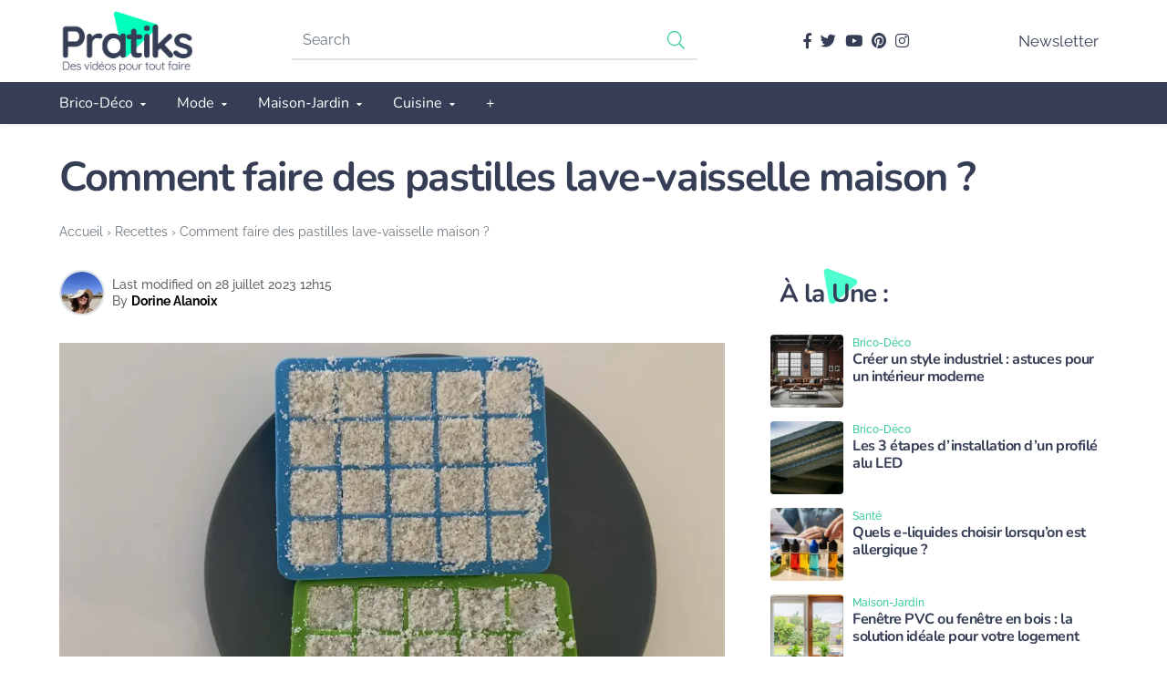

--- FILE ---
content_type: text/html; charset=UTF-8
request_url: https://www.pratiks.com/pastilles-lave-vaisselle-maison/
body_size: 38396
content:
<!DOCTYPE html>
<html lang="fr-FR" prefix="og: https://ogp.me/ns#">

<head><meta charset="UTF-8"><script>if(navigator.userAgent.match(/MSIE|Internet Explorer/i)||navigator.userAgent.match(/Trident\/7\..*?rv:11/i)){var href=document.location.href;if(!href.match(/[?&]nowprocket/)){if(href.indexOf("?")==-1){if(href.indexOf("#")==-1){document.location.href=href+"?nowprocket=1"}else{document.location.href=href.replace("#","?nowprocket=1#")}}else{if(href.indexOf("#")==-1){document.location.href=href+"&nowprocket=1"}else{document.location.href=href.replace("#","&nowprocket=1#")}}}}</script><script>(()=>{class RocketLazyLoadScripts{constructor(){this.v="2.0.4",this.userEvents=["keydown","keyup","mousedown","mouseup","mousemove","mouseover","mouseout","touchmove","touchstart","touchend","touchcancel","wheel","click","dblclick","input"],this.attributeEvents=["onblur","onclick","oncontextmenu","ondblclick","onfocus","onmousedown","onmouseenter","onmouseleave","onmousemove","onmouseout","onmouseover","onmouseup","onmousewheel","onscroll","onsubmit"]}async t(){this.i(),this.o(),/iP(ad|hone)/.test(navigator.userAgent)&&this.h(),this.u(),this.l(this),this.m(),this.k(this),this.p(this),this._(),await Promise.all([this.R(),this.L()]),this.lastBreath=Date.now(),this.S(this),this.P(),this.D(),this.O(),this.M(),await this.C(this.delayedScripts.normal),await this.C(this.delayedScripts.defer),await this.C(this.delayedScripts.async),await this.T(),await this.F(),await this.j(),await this.A(),window.dispatchEvent(new Event("rocket-allScriptsLoaded")),this.everythingLoaded=!0,this.lastTouchEnd&&await new Promise(t=>setTimeout(t,500-Date.now()+this.lastTouchEnd)),this.I(),this.H(),this.U(),this.W()}i(){this.CSPIssue=sessionStorage.getItem("rocketCSPIssue"),document.addEventListener("securitypolicyviolation",t=>{this.CSPIssue||"script-src-elem"!==t.violatedDirective||"data"!==t.blockedURI||(this.CSPIssue=!0,sessionStorage.setItem("rocketCSPIssue",!0))},{isRocket:!0})}o(){window.addEventListener("pageshow",t=>{this.persisted=t.persisted,this.realWindowLoadedFired=!0},{isRocket:!0}),window.addEventListener("pagehide",()=>{this.onFirstUserAction=null},{isRocket:!0})}h(){let t;function e(e){t=e}window.addEventListener("touchstart",e,{isRocket:!0}),window.addEventListener("touchend",function i(o){o.changedTouches[0]&&t.changedTouches[0]&&Math.abs(o.changedTouches[0].pageX-t.changedTouches[0].pageX)<10&&Math.abs(o.changedTouches[0].pageY-t.changedTouches[0].pageY)<10&&o.timeStamp-t.timeStamp<200&&(window.removeEventListener("touchstart",e,{isRocket:!0}),window.removeEventListener("touchend",i,{isRocket:!0}),"INPUT"===o.target.tagName&&"text"===o.target.type||(o.target.dispatchEvent(new TouchEvent("touchend",{target:o.target,bubbles:!0})),o.target.dispatchEvent(new MouseEvent("mouseover",{target:o.target,bubbles:!0})),o.target.dispatchEvent(new PointerEvent("click",{target:o.target,bubbles:!0,cancelable:!0,detail:1,clientX:o.changedTouches[0].clientX,clientY:o.changedTouches[0].clientY})),event.preventDefault()))},{isRocket:!0})}q(t){this.userActionTriggered||("mousemove"!==t.type||this.firstMousemoveIgnored?"keyup"===t.type||"mouseover"===t.type||"mouseout"===t.type||(this.userActionTriggered=!0,this.onFirstUserAction&&this.onFirstUserAction()):this.firstMousemoveIgnored=!0),"click"===t.type&&t.preventDefault(),t.stopPropagation(),t.stopImmediatePropagation(),"touchstart"===this.lastEvent&&"touchend"===t.type&&(this.lastTouchEnd=Date.now()),"click"===t.type&&(this.lastTouchEnd=0),this.lastEvent=t.type,t.composedPath&&t.composedPath()[0].getRootNode()instanceof ShadowRoot&&(t.rocketTarget=t.composedPath()[0]),this.savedUserEvents.push(t)}u(){this.savedUserEvents=[],this.userEventHandler=this.q.bind(this),this.userEvents.forEach(t=>window.addEventListener(t,this.userEventHandler,{passive:!1,isRocket:!0})),document.addEventListener("visibilitychange",this.userEventHandler,{isRocket:!0})}U(){this.userEvents.forEach(t=>window.removeEventListener(t,this.userEventHandler,{passive:!1,isRocket:!0})),document.removeEventListener("visibilitychange",this.userEventHandler,{isRocket:!0}),this.savedUserEvents.forEach(t=>{(t.rocketTarget||t.target).dispatchEvent(new window[t.constructor.name](t.type,t))})}m(){const t="return false",e=Array.from(this.attributeEvents,t=>"data-rocket-"+t),i="["+this.attributeEvents.join("],[")+"]",o="[data-rocket-"+this.attributeEvents.join("],[data-rocket-")+"]",s=(e,i,o)=>{o&&o!==t&&(e.setAttribute("data-rocket-"+i,o),e["rocket"+i]=new Function("event",o),e.setAttribute(i,t))};new MutationObserver(t=>{for(const n of t)"attributes"===n.type&&(n.attributeName.startsWith("data-rocket-")||this.everythingLoaded?n.attributeName.startsWith("data-rocket-")&&this.everythingLoaded&&this.N(n.target,n.attributeName.substring(12)):s(n.target,n.attributeName,n.target.getAttribute(n.attributeName))),"childList"===n.type&&n.addedNodes.forEach(t=>{if(t.nodeType===Node.ELEMENT_NODE)if(this.everythingLoaded)for(const i of[t,...t.querySelectorAll(o)])for(const t of i.getAttributeNames())e.includes(t)&&this.N(i,t.substring(12));else for(const e of[t,...t.querySelectorAll(i)])for(const t of e.getAttributeNames())this.attributeEvents.includes(t)&&s(e,t,e.getAttribute(t))})}).observe(document,{subtree:!0,childList:!0,attributeFilter:[...this.attributeEvents,...e]})}I(){this.attributeEvents.forEach(t=>{document.querySelectorAll("[data-rocket-"+t+"]").forEach(e=>{this.N(e,t)})})}N(t,e){const i=t.getAttribute("data-rocket-"+e);i&&(t.setAttribute(e,i),t.removeAttribute("data-rocket-"+e))}k(t){Object.defineProperty(HTMLElement.prototype,"onclick",{get(){return this.rocketonclick||null},set(e){this.rocketonclick=e,this.setAttribute(t.everythingLoaded?"onclick":"data-rocket-onclick","this.rocketonclick(event)")}})}S(t){function e(e,i){let o=e[i];e[i]=null,Object.defineProperty(e,i,{get:()=>o,set(s){t.everythingLoaded?o=s:e["rocket"+i]=o=s}})}e(document,"onreadystatechange"),e(window,"onload"),e(window,"onpageshow");try{Object.defineProperty(document,"readyState",{get:()=>t.rocketReadyState,set(e){t.rocketReadyState=e},configurable:!0}),document.readyState="loading"}catch(t){console.log("WPRocket DJE readyState conflict, bypassing")}}l(t){this.originalAddEventListener=EventTarget.prototype.addEventListener,this.originalRemoveEventListener=EventTarget.prototype.removeEventListener,this.savedEventListeners=[],EventTarget.prototype.addEventListener=function(e,i,o){o&&o.isRocket||!t.B(e,this)&&!t.userEvents.includes(e)||t.B(e,this)&&!t.userActionTriggered||e.startsWith("rocket-")||t.everythingLoaded?t.originalAddEventListener.call(this,e,i,o):(t.savedEventListeners.push({target:this,remove:!1,type:e,func:i,options:o}),"mouseenter"!==e&&"mouseleave"!==e||t.originalAddEventListener.call(this,e,t.savedUserEvents.push,o))},EventTarget.prototype.removeEventListener=function(e,i,o){o&&o.isRocket||!t.B(e,this)&&!t.userEvents.includes(e)||t.B(e,this)&&!t.userActionTriggered||e.startsWith("rocket-")||t.everythingLoaded?t.originalRemoveEventListener.call(this,e,i,o):t.savedEventListeners.push({target:this,remove:!0,type:e,func:i,options:o})}}J(t,e){this.savedEventListeners=this.savedEventListeners.filter(i=>{let o=i.type,s=i.target||window;return e!==o||t!==s||(this.B(o,s)&&(i.type="rocket-"+o),this.$(i),!1)})}H(){EventTarget.prototype.addEventListener=this.originalAddEventListener,EventTarget.prototype.removeEventListener=this.originalRemoveEventListener,this.savedEventListeners.forEach(t=>this.$(t))}$(t){t.remove?this.originalRemoveEventListener.call(t.target,t.type,t.func,t.options):this.originalAddEventListener.call(t.target,t.type,t.func,t.options)}p(t){let e;function i(e){return t.everythingLoaded?e:e.split(" ").map(t=>"load"===t||t.startsWith("load.")?"rocket-jquery-load":t).join(" ")}function o(o){function s(e){const s=o.fn[e];o.fn[e]=o.fn.init.prototype[e]=function(){return this[0]===window&&t.userActionTriggered&&("string"==typeof arguments[0]||arguments[0]instanceof String?arguments[0]=i(arguments[0]):"object"==typeof arguments[0]&&Object.keys(arguments[0]).forEach(t=>{const e=arguments[0][t];delete arguments[0][t],arguments[0][i(t)]=e})),s.apply(this,arguments),this}}if(o&&o.fn&&!t.allJQueries.includes(o)){const e={DOMContentLoaded:[],"rocket-DOMContentLoaded":[]};for(const t in e)document.addEventListener(t,()=>{e[t].forEach(t=>t())},{isRocket:!0});o.fn.ready=o.fn.init.prototype.ready=function(i){function s(){parseInt(o.fn.jquery)>2?setTimeout(()=>i.bind(document)(o)):i.bind(document)(o)}return"function"==typeof i&&(t.realDomReadyFired?!t.userActionTriggered||t.fauxDomReadyFired?s():e["rocket-DOMContentLoaded"].push(s):e.DOMContentLoaded.push(s)),o([])},s("on"),s("one"),s("off"),t.allJQueries.push(o)}e=o}t.allJQueries=[],o(window.jQuery),Object.defineProperty(window,"jQuery",{get:()=>e,set(t){o(t)}})}P(){const t=new Map;document.write=document.writeln=function(e){const i=document.currentScript,o=document.createRange(),s=i.parentElement;let n=t.get(i);void 0===n&&(n=i.nextSibling,t.set(i,n));const c=document.createDocumentFragment();o.setStart(c,0),c.appendChild(o.createContextualFragment(e)),s.insertBefore(c,n)}}async R(){return new Promise(t=>{this.userActionTriggered?t():this.onFirstUserAction=t})}async L(){return new Promise(t=>{document.addEventListener("DOMContentLoaded",()=>{this.realDomReadyFired=!0,t()},{isRocket:!0})})}async j(){return this.realWindowLoadedFired?Promise.resolve():new Promise(t=>{window.addEventListener("load",t,{isRocket:!0})})}M(){this.pendingScripts=[];this.scriptsMutationObserver=new MutationObserver(t=>{for(const e of t)e.addedNodes.forEach(t=>{"SCRIPT"!==t.tagName||t.noModule||t.isWPRocket||this.pendingScripts.push({script:t,promise:new Promise(e=>{const i=()=>{const i=this.pendingScripts.findIndex(e=>e.script===t);i>=0&&this.pendingScripts.splice(i,1),e()};t.addEventListener("load",i,{isRocket:!0}),t.addEventListener("error",i,{isRocket:!0}),setTimeout(i,1e3)})})})}),this.scriptsMutationObserver.observe(document,{childList:!0,subtree:!0})}async F(){await this.X(),this.pendingScripts.length?(await this.pendingScripts[0].promise,await this.F()):this.scriptsMutationObserver.disconnect()}D(){this.delayedScripts={normal:[],async:[],defer:[]},document.querySelectorAll("script[type$=rocketlazyloadscript]").forEach(t=>{t.hasAttribute("data-rocket-src")?t.hasAttribute("async")&&!1!==t.async?this.delayedScripts.async.push(t):t.hasAttribute("defer")&&!1!==t.defer||"module"===t.getAttribute("data-rocket-type")?this.delayedScripts.defer.push(t):this.delayedScripts.normal.push(t):this.delayedScripts.normal.push(t)})}async _(){await this.L();let t=[];document.querySelectorAll("script[type$=rocketlazyloadscript][data-rocket-src]").forEach(e=>{let i=e.getAttribute("data-rocket-src");if(i&&!i.startsWith("data:")){i.startsWith("//")&&(i=location.protocol+i);try{const o=new URL(i).origin;o!==location.origin&&t.push({src:o,crossOrigin:e.crossOrigin||"module"===e.getAttribute("data-rocket-type")})}catch(t){}}}),t=[...new Map(t.map(t=>[JSON.stringify(t),t])).values()],this.Y(t,"preconnect")}async G(t){if(await this.K(),!0!==t.noModule||!("noModule"in HTMLScriptElement.prototype))return new Promise(e=>{let i;function o(){(i||t).setAttribute("data-rocket-status","executed"),e()}try{if(navigator.userAgent.includes("Firefox/")||""===navigator.vendor||this.CSPIssue)i=document.createElement("script"),[...t.attributes].forEach(t=>{let e=t.nodeName;"type"!==e&&("data-rocket-type"===e&&(e="type"),"data-rocket-src"===e&&(e="src"),i.setAttribute(e,t.nodeValue))}),t.text&&(i.text=t.text),t.nonce&&(i.nonce=t.nonce),i.hasAttribute("src")?(i.addEventListener("load",o,{isRocket:!0}),i.addEventListener("error",()=>{i.setAttribute("data-rocket-status","failed-network"),e()},{isRocket:!0}),setTimeout(()=>{i.isConnected||e()},1)):(i.text=t.text,o()),i.isWPRocket=!0,t.parentNode.replaceChild(i,t);else{const i=t.getAttribute("data-rocket-type"),s=t.getAttribute("data-rocket-src");i?(t.type=i,t.removeAttribute("data-rocket-type")):t.removeAttribute("type"),t.addEventListener("load",o,{isRocket:!0}),t.addEventListener("error",i=>{this.CSPIssue&&i.target.src.startsWith("data:")?(console.log("WPRocket: CSP fallback activated"),t.removeAttribute("src"),this.G(t).then(e)):(t.setAttribute("data-rocket-status","failed-network"),e())},{isRocket:!0}),s?(t.fetchPriority="high",t.removeAttribute("data-rocket-src"),t.src=s):t.src="data:text/javascript;base64,"+window.btoa(unescape(encodeURIComponent(t.text)))}}catch(i){t.setAttribute("data-rocket-status","failed-transform"),e()}});t.setAttribute("data-rocket-status","skipped")}async C(t){const e=t.shift();return e?(e.isConnected&&await this.G(e),this.C(t)):Promise.resolve()}O(){this.Y([...this.delayedScripts.normal,...this.delayedScripts.defer,...this.delayedScripts.async],"preload")}Y(t,e){this.trash=this.trash||[];let i=!0;var o=document.createDocumentFragment();t.forEach(t=>{const s=t.getAttribute&&t.getAttribute("data-rocket-src")||t.src;if(s&&!s.startsWith("data:")){const n=document.createElement("link");n.href=s,n.rel=e,"preconnect"!==e&&(n.as="script",n.fetchPriority=i?"high":"low"),t.getAttribute&&"module"===t.getAttribute("data-rocket-type")&&(n.crossOrigin=!0),t.crossOrigin&&(n.crossOrigin=t.crossOrigin),t.integrity&&(n.integrity=t.integrity),t.nonce&&(n.nonce=t.nonce),o.appendChild(n),this.trash.push(n),i=!1}}),document.head.appendChild(o)}W(){this.trash.forEach(t=>t.remove())}async T(){try{document.readyState="interactive"}catch(t){}this.fauxDomReadyFired=!0;try{await this.K(),this.J(document,"readystatechange"),document.dispatchEvent(new Event("rocket-readystatechange")),await this.K(),document.rocketonreadystatechange&&document.rocketonreadystatechange(),await this.K(),this.J(document,"DOMContentLoaded"),document.dispatchEvent(new Event("rocket-DOMContentLoaded")),await this.K(),this.J(window,"DOMContentLoaded"),window.dispatchEvent(new Event("rocket-DOMContentLoaded"))}catch(t){console.error(t)}}async A(){try{document.readyState="complete"}catch(t){}try{await this.K(),this.J(document,"readystatechange"),document.dispatchEvent(new Event("rocket-readystatechange")),await this.K(),document.rocketonreadystatechange&&document.rocketonreadystatechange(),await this.K(),this.J(window,"load"),window.dispatchEvent(new Event("rocket-load")),await this.K(),window.rocketonload&&window.rocketonload(),await this.K(),this.allJQueries.forEach(t=>t(window).trigger("rocket-jquery-load")),await this.K(),this.J(window,"pageshow");const t=new Event("rocket-pageshow");t.persisted=this.persisted,window.dispatchEvent(t),await this.K(),window.rocketonpageshow&&window.rocketonpageshow({persisted:this.persisted})}catch(t){console.error(t)}}async K(){Date.now()-this.lastBreath>45&&(await this.X(),this.lastBreath=Date.now())}async X(){return document.hidden?new Promise(t=>setTimeout(t)):new Promise(t=>requestAnimationFrame(t))}B(t,e){return e===document&&"readystatechange"===t||(e===document&&"DOMContentLoaded"===t||(e===window&&"DOMContentLoaded"===t||(e===window&&"load"===t||e===window&&"pageshow"===t)))}static run(){(new RocketLazyLoadScripts).t()}}RocketLazyLoadScripts.run()})();</script>

	
	<meta name="viewport" content="width=device-width, initial-scale=1">
	<meta name="theme-color" content="#37cc98">
		<link rel="pingback" href="https://www.pratiks.com/xmlrpc.php">
		
<!-- Optimisation des moteurs de recherche par Rank Math PRO - https://rankmath.com/ -->
<title>Comment faire des pastilles lave-vaisselle maison ? - Pratiks</title>
<meta name="description" content="Il est normal de vouloir assurer la protection de votre maison, vos proches et vos biens en installant une alarme. C&#039;est un outil efficace pour dissuader les cambrioleurs, détecter les incendies et les fuites de gaz, mais aussi pour protéger son domicile à distance."/>
<meta name="robots" content="follow, index, max-snippet:-1, max-video-preview:-1, max-image-preview:large"/>
<link rel="canonical" href="https://www.pratiks.com/pastilles-lave-vaisselle-maison/" />
<meta property="og:locale" content="fr_FR" />
<meta property="og:type" content="article" />
<meta property="og:title" content="Comment faire des pastilles lave-vaisselle maison ? - Pratiks" />
<meta property="og:description" content="Il est normal de vouloir assurer la protection de votre maison, vos proches et vos biens en installant une alarme. C&#039;est un outil efficace pour dissuader les cambrioleurs, détecter les incendies et les fuites de gaz, mais aussi pour protéger son domicile à distance." />
<meta property="og:url" content="https://www.pratiks.com/pastilles-lave-vaisselle-maison/" />
<meta property="og:site_name" content="Pratiks" />
<meta property="article:publisher" content="https://www.facebook.com/pratiksvideos/" />
<meta property="article:author" content="https://www.facebook.com/dorine.alanoix" />
<meta property="article:section" content="Recettes" />
<meta property="og:updated_time" content="2023-07-28T12:15:03+02:00" />
<meta property="og:image" content="https://www.pratiks.com/wp-content/uploads/2023/07/pastilles-lave-vaisselle.jpeg" />
<meta property="og:image:secure_url" content="https://www.pratiks.com/wp-content/uploads/2023/07/pastilles-lave-vaisselle.jpeg" />
<meta property="og:image:width" content="1024" />
<meta property="og:image:height" content="768" />
<meta property="og:image:alt" content="Comment faire des pastilles lave-vaisselle maison ?" />
<meta property="og:image:type" content="image/webp" />
<meta property="article:published_time" content="2023-07-25T11:05:51+02:00" />
<meta property="article:modified_time" content="2023-07-28T12:15:03+02:00" />
<meta name="twitter:card" content="summary_large_image" />
<meta name="twitter:title" content="Comment faire des pastilles lave-vaisselle maison ? - Pratiks" />
<meta name="twitter:description" content="Il est normal de vouloir assurer la protection de votre maison, vos proches et vos biens en installant une alarme. C&#039;est un outil efficace pour dissuader les cambrioleurs, détecter les incendies et les fuites de gaz, mais aussi pour protéger son domicile à distance." />
<meta name="twitter:site" content="@Pratiks" />
<meta name="twitter:creator" content="@DorineAlanoix" />
<meta name="twitter:image" content="https://www.pratiks.com/wp-content/uploads/2023/07/pastilles-lave-vaisselle.jpeg" />
<script type="application/ld+json" class="rank-math-schema-pro">{"@context":"https://schema.org","@graph":[{"@type":"Organization","@id":"https://www.pratiks.com/#organization","name":"Pratiks","url":"https://www.pratiks.com","sameAs":["https://www.facebook.com/pratiksvideos/","https://twitter.com/Pratiks"],"logo":{"@type":"ImageObject","@id":"https://www.pratiks.com/#logo","url":"https://www.pratiks.com/wp-content/uploads/2022/10/cropped-Logo_Pratiks.png","contentUrl":"https://www.pratiks.com/wp-content/uploads/2022/10/cropped-Logo_Pratiks.png","caption":"Pratiks","inLanguage":"fr-FR","width":"397","height":"189"}},{"@type":"WebSite","@id":"https://www.pratiks.com/#website","url":"https://www.pratiks.com","name":"Pratiks","publisher":{"@id":"https://www.pratiks.com/#organization"},"inLanguage":"fr-FR"},{"@type":"ImageObject","@id":"https://www.pratiks.com/wp-content/uploads/2023/07/pastilles-lave-vaisselle.jpeg","url":"https://www.pratiks.com/wp-content/uploads/2023/07/pastilles-lave-vaisselle.jpeg","width":"1024","height":"768","inLanguage":"fr-FR"},{"@type":"BreadcrumbList","@id":"https://www.pratiks.com/pastilles-lave-vaisselle-maison/#breadcrumb","itemListElement":[{"@type":"ListItem","position":"1","item":{"@id":"https://www.pratiks.com","name":"Accueil"}},{"@type":"ListItem","position":"2","item":{"@id":"https://www.pratiks.com/recettes/","name":"Recettes"}},{"@type":"ListItem","position":"3","item":{"@id":"https://www.pratiks.com/pastilles-lave-vaisselle-maison/","name":"Comment faire des pastilles lave-vaisselle maison ?"}}]},{"@type":"WebPage","@id":"https://www.pratiks.com/pastilles-lave-vaisselle-maison/#webpage","url":"https://www.pratiks.com/pastilles-lave-vaisselle-maison/","name":"Comment faire des pastilles lave-vaisselle maison ? - Pratiks","datePublished":"2023-07-25T11:05:51+02:00","dateModified":"2023-07-28T12:15:03+02:00","isPartOf":{"@id":"https://www.pratiks.com/#website"},"primaryImageOfPage":{"@id":"https://www.pratiks.com/wp-content/uploads/2023/07/pastilles-lave-vaisselle.jpeg"},"inLanguage":"fr-FR","breadcrumb":{"@id":"https://www.pratiks.com/pastilles-lave-vaisselle-maison/#breadcrumb"}},{"@type":"Person","@id":"https://www.pratiks.com/auteur/dorine/","name":"Dorine Alanoix","url":"https://www.pratiks.com/auteur/dorine/","image":{"@type":"ImageObject","@id":"https://secure.gravatar.com/avatar/17997b567976b081a90f193ea5dece2fcf6a83872c2006f9bf81252d90df38e7?s=96&amp;d=mm&amp;r=g","url":"https://secure.gravatar.com/avatar/17997b567976b081a90f193ea5dece2fcf6a83872c2006f9bf81252d90df38e7?s=96&amp;d=mm&amp;r=g","caption":"Dorine Alanoix","inLanguage":"fr-FR"},"sameAs":["https://www.facebook.com/dorine.alanoix","https://twitter.com/DorineAlanoix"],"worksFor":{"@id":"https://www.pratiks.com/#organization"}},{"@type":"NewsArticle","headline":"Comment faire des pastilles lave-vaisselle maison ? - Pratiks","datePublished":"2023-07-25T11:05:51+02:00","dateModified":"2023-07-28T12:15:03+02:00","articleSection":"Recettes","author":{"@id":"https://www.pratiks.com/auteur/dorine/","name":"Dorine Alanoix"},"publisher":{"@id":"https://www.pratiks.com/#organization"},"description":"Il est normal de vouloir assurer la protection de votre maison, vos proches et vos biens en installant une alarme. C&#039;est un outil efficace pour dissuader les cambrioleurs, d\u00e9tecter les incendies et les fuites de gaz, mais aussi pour prot\u00e9ger son domicile \u00e0 distance.","name":"Comment faire des pastilles lave-vaisselle maison ? - Pratiks","@id":"https://www.pratiks.com/pastilles-lave-vaisselle-maison/#richSnippet","isPartOf":{"@id":"https://www.pratiks.com/pastilles-lave-vaisselle-maison/#webpage"},"image":{"@id":"https://www.pratiks.com/wp-content/uploads/2023/07/pastilles-lave-vaisselle.jpeg"},"inLanguage":"fr-FR","mainEntityOfPage":{"@id":"https://www.pratiks.com/pastilles-lave-vaisselle-maison/#webpage"}}]}</script>
<!-- /Extension Rank Math WordPress SEO -->

<link rel='dns-prefetch' href='//www.googletagmanager.com' />

<link rel="alternate" type="application/rss+xml" title="Pratiks &raquo; Flux" href="https://www.pratiks.com/feed/" />
<link rel="alternate" type="application/rss+xml" title="Pratiks &raquo; Flux des commentaires" href="https://www.pratiks.com/comments/feed/" />
<link rel="alternate" type="application/rss+xml" title="Pratiks &raquo; Comment faire des pastilles lave-vaisselle maison ? Flux des commentaires" href="https://www.pratiks.com/pastilles-lave-vaisselle-maison/feed/" />
<link rel="alternate" title="oEmbed (JSON)" type="application/json+oembed" href="https://www.pratiks.com/wp-json/oembed/1.0/embed?url=https%3A%2F%2Fwww.pratiks.com%2Fpastilles-lave-vaisselle-maison%2F" />
<link rel="alternate" title="oEmbed (XML)" type="text/xml+oembed" href="https://www.pratiks.com/wp-json/oembed/1.0/embed?url=https%3A%2F%2Fwww.pratiks.com%2Fpastilles-lave-vaisselle-maison%2F&#038;format=xml" />
<style id='wp-img-auto-sizes-contain-inline-css'>
img:is([sizes=auto i],[sizes^="auto," i]){contain-intrinsic-size:3000px 1500px}
/*# sourceURL=wp-img-auto-sizes-contain-inline-css */
</style>
<style id='wp-emoji-styles-inline-css'>

	img.wp-smiley, img.emoji {
		display: inline !important;
		border: none !important;
		box-shadow: none !important;
		height: 1em !important;
		width: 1em !important;
		margin: 0 0.07em !important;
		vertical-align: -0.1em !important;
		background: none !important;
		padding: 0 !important;
	}
/*# sourceURL=wp-emoji-styles-inline-css */
</style>
<style id='classic-theme-styles-inline-css'>
/*! This file is auto-generated */
.wp-block-button__link{color:#fff;background-color:#32373c;border-radius:9999px;box-shadow:none;text-decoration:none;padding:calc(.667em + 2px) calc(1.333em + 2px);font-size:1.125em}.wp-block-file__button{background:#32373c;color:#fff;text-decoration:none}
/*# sourceURL=/wp-includes/css/classic-themes.min.css */
</style>
<link rel='stylesheet' id='kk-star-ratings-css' href='https://www.pratiks.com/wp-content/plugins/kk-star-ratings/src/core/public/css/kk-star-ratings.min.css?ver=5.4.10.2' media='all' />
<link data-minify="1" rel='stylesheet' id='poweraicss-css' href='https://www.pratiks.com/wp-content/cache/min/1/wp-content/plugins/powerai/css/powerai.css?ver=1768284005' media='all' />
<link data-minify="1" rel='stylesheet' id='mrdev_bootstrap_grid-css' href='https://www.pratiks.com/wp-content/cache/min/1/wp-content/themes/mr_seo/assets/css/src/mrdev_bootstrap_grid.css?ver=1768284005' media='all' />
<link data-minify="1" rel='stylesheet' id='mrdev_bootstrap-css' href='https://www.pratiks.com/wp-content/cache/min/1/wp-content/themes/mr_seo/assets/css/src/mrdev_bootstrap.css?ver=1768284005' media='all' />
<style id='mrdev_bootstrap-inline-css'>
.btn-href{cursor : pointer;}
/*# sourceURL=mrdev_bootstrap-inline-css */
</style>
<link data-minify="1" rel='stylesheet' id='mrdev_custom-css' href='https://www.pratiks.com/wp-content/cache/min/1/wp-content/themes/mr_seo/style.css?ver=1768284005' media='all' />
<link data-minify="1" rel='stylesheet' id='mrdev_main-css' href='https://www.pratiks.com/wp-content/cache/min/1/wp-content/themes/mr_seo/assets/css/src/main.css?ver=1768284005' media='all' />
<link data-minify="1" rel='stylesheet' id='mrdev_header-css' href='https://www.pratiks.com/wp-content/cache/min/1/wp-content/themes/mr_seo/assets/css/src/header.css?ver=1768284005' media='all' />
<link data-minify="1" rel='stylesheet' id='mrdev_post-css' href='https://www.pratiks.com/wp-content/cache/min/1/wp-content/themes/mr_seo/assets/css/src/post.css?ver=1768284005' media='all' />
<link data-minify="1" rel='stylesheet' id='mrdev_content-css' href='https://www.pratiks.com/wp-content/cache/min/1/wp-content/themes/mr_seo/assets/css/src/content.css?ver=1768284005' media='all' />
<link data-minify="1" rel='stylesheet' id='child-style-css' href='https://www.pratiks.com/wp-content/cache/min/1/wp-content/themes/ptk/style.css?ver=1768284005' media='all' />
<link data-minify="1" rel='stylesheet' id='mrdev_fontawesome-css' href='https://www.pratiks.com/wp-content/cache/min/1/wp-content/themes/mr_seo/assets/font-awesome/css/fontawesome-all.min.css?ver=1768284005' media='all' />
<link data-minify="1" rel='stylesheet' id='box_style-css' href='https://www.pratiks.com/wp-content/cache/min/1/wp-content/themes/mr_seo/assets/css/mrdev_box.css?ver=1768284005' media='all' />
<link data-minify="1" rel='stylesheet' id='gn_share-css' href='https://www.pratiks.com/wp-content/cache/min/1/wp-content/plugins/gnews-follow/assets/style.css?ver=1768284005' media='all' />
<style id='rocket-lazyload-inline-css'>
.rll-youtube-player{position:relative;padding-bottom:56.23%;height:0;overflow:hidden;max-width:100%;}.rll-youtube-player:focus-within{outline: 2px solid currentColor;outline-offset: 5px;}.rll-youtube-player iframe{position:absolute;top:0;left:0;width:100%;height:100%;z-index:100;background:0 0}.rll-youtube-player img{bottom:0;display:block;left:0;margin:auto;max-width:100%;width:100%;position:absolute;right:0;top:0;border:none;height:auto;-webkit-transition:.4s all;-moz-transition:.4s all;transition:.4s all}.rll-youtube-player img:hover{-webkit-filter:brightness(75%)}.rll-youtube-player .play{height:100%;width:100%;left:0;top:0;position:absolute;background:url(https://www.pratiks.com/wp-content/plugins/wp-rocket/assets/img/youtube.png) no-repeat center;background-color: transparent !important;cursor:pointer;border:none;}
/*# sourceURL=rocket-lazyload-inline-css */
</style>
<script src="https://www.pratiks.com/wp-includes/js/jquery/jquery.min.js?ver=3.7.1" id="jquery-core-js" data-rocket-defer defer></script>
<script src="https://www.pratiks.com/wp-includes/js/jquery/jquery-migrate.min.js?ver=3.4.1" id="jquery-migrate-js" data-rocket-defer defer></script>
<script id="jquery-js-after">window.addEventListener('DOMContentLoaded', function() {
var mrdev_ajaxurl = 'https://www.pratiks.com/wp-admin/admin-ajax.php';
var obfSuffix = 'href';
//# sourceURL=jquery-js-after
});</script>

<!-- Extrait de code de la balise Google (gtag.js) ajouté par Site Kit -->
<!-- Extrait Google Analytics ajouté par Site Kit -->
<script type="rocketlazyloadscript" data-rocket-src="https://www.googletagmanager.com/gtag/js?id=GT-MBTLVVJF" id="google_gtagjs-js" async></script>
<script id="google_gtagjs-js-after">
window.dataLayer = window.dataLayer || [];function gtag(){dataLayer.push(arguments);}
gtag("set","linker",{"domains":["www.pratiks.com"]});
gtag("js", new Date());
gtag("set", "developer_id.dZTNiMT", true);
gtag("config", "GT-MBTLVVJF");
//# sourceURL=google_gtagjs-js-after
</script>
<link rel="https://api.w.org/" href="https://www.pratiks.com/wp-json/" /><link rel="alternate" title="JSON" type="application/json" href="https://www.pratiks.com/wp-json/wp/v2/posts/20339" /><link rel="EditURI" type="application/rsd+xml" title="RSD" href="https://www.pratiks.com/xmlrpc.php?rsd" />
<link rel='shortlink' href='https://www.pratiks.com/?p=20339' />
<meta name="generator" content="Site Kit by Google 1.170.0" /><meta name="generator" content="performance-lab 4.0.0; plugins: ">
<meta name="linkavista" content="link-7347-4657"> 

<!-- Balises Meta Google AdSense ajoutées par Site Kit -->
<meta name="google-adsense-platform-account" content="ca-host-pub-2644536267352236">
<meta name="google-adsense-platform-domain" content="sitekit.withgoogle.com">
<!-- Fin des balises Meta End Google AdSense ajoutées par Site Kit -->

<!-- Extrait Google Tag Manager ajouté par Site Kit -->
<script type="rocketlazyloadscript">
			( function( w, d, s, l, i ) {
				w[l] = w[l] || [];
				w[l].push( {'gtm.start': new Date().getTime(), event: 'gtm.js'} );
				var f = d.getElementsByTagName( s )[0],
					j = d.createElement( s ), dl = l != 'dataLayer' ? '&l=' + l : '';
				j.async = true;
				j.src = 'https://www.googletagmanager.com/gtm.js?id=' + i + dl;
				f.parentNode.insertBefore( j, f );
			} )( window, document, 'script', 'dataLayer', 'GTM-N26BT5L' );
			
</script>

<!-- End Google Tag Manager snippet added by Site Kit -->
<link rel="icon" href="https://www.pratiks.com/wp-content/uploads/2022/09/favicon-pratiks.png" sizes="32x32" />
<link rel="icon" href="https://www.pratiks.com/wp-content/uploads/2022/09/favicon-pratiks.png" sizes="192x192" />
<link rel="apple-touch-icon" href="https://www.pratiks.com/wp-content/uploads/2022/09/favicon-pratiks.png" />
<meta name="msapplication-TileImage" content="https://www.pratiks.com/wp-content/uploads/2022/09/favicon-pratiks.png" />
		<style id="wp-custom-css">
			.share-ctn{
	gap : 5px
}

.entry-content h2{
	margin-bottom: .6em;
}

@media(max-width:767px){
	.single #breadcrumbs span.last,
	.single #breadcrumbs span:nth-last-child(2){
		display:none;
	}
	
	h1.entry-title{
		font-size: 30px;
	}
}

.footer .post-navigator .post {
	background-color: transparent;
}

.footer .post-navigator .post-title, .footer .post-navigator .post-infos {
	color: #fff;
}

.post-media-item .post-title{
	font-size: .95em;
}

@media (min-width: 1024px){
	.footer .footer-sidebar {
			grid-template-columns: auto 35% 35%;
	}
}

.widget-title{
	position: relative;
	z-index:10;
}

.widget-title:before{
	content:"\f04b";
	font-family: Font Awesome\ 5 Free;
	font-weight: 700;
	font-size:1.4em;
	color: #00ffba;
	position:absolute;
	top: 50%;
	left: 1.7em;
	z-index: -1;
	transform: rotate(-10deg) translateY(-75%);
	opacity: .7;
}

#sidebar .widget-title.block-title{
	margin-top: 20px;
	padding-left: 10px;
	border: none;
}

.footer .widget-title{
	text-shadow: 0px 0px 4px rgba(29,35,58,1)
}

@media(min-width:1200px){
	
	#top-menu{
		background-color: var(--secondary);
	}
	
	.header-2 #main-menu:after{
		content: none;
	}
	
	#main-menu .depth-0>.menu-link{
		padding: 15px 15px;
	}
		
	#main-menu .menu-link:hover{
		color: var(--primary)!important;
		opacity:1
	}
	
	#main-menu>.menu-item-has-children>.sub-menu{
		top: calc(100% + 2px);
		border-left: 0px solid #fff;
		border-top: 5px solid var(--primary);
		background-color: var(--secondary);
		border-radius: 0 0 .5rem .5rem;
		padding: 10px 0;
	}
	
	#main-menu .sub-menu .menu-link{
		padding: 8px 30px;
	}
	
	#main-menu .sub-menu .menu-link:hover{
		background-color: rgba(255,255,255,.1);
	}
	
	.header-3 #main-menu li:first-of-type>.sub-menu{
		left:0!important
	}
	
	
	/*#main-menu>.menu-item-has-children>.sub-menu:after {
		content: "";
		position: absolute;
		display: block;
		top:-1.2rem;
		left: 50%;
		background-color: transparent;
		border-top: 0.75rem solid var(--primary);
		border-left: 0.75rem solid var(--primary);
		border-right: 0.75rem solid transparent;
		border-bottom: 0.75rem solid transparent;
		border-radius: 0.25rem;
		transform: translate(-50%, 50%) rotate(45deg) skew(10deg, 10deg);
	}*/
	
	#main-menu .menu-logo-item{
		display:none;
	}
	
	.header-3 .logo-ctn .custom-logo-link {
		width: 250px;
		padding: 0 50px 0 0;
		margin-left:-10px;
	}
	

	
	#menu-sidebar{
		display:flex;
		justify-content: space-between;
		align-items: center;
		gap : 30px;
		width: calc(100% - 250px);
		max-width: calc(100% - 200px);
		height: auto;
	}
	
	#menu-sidebar .widget{
		height: auto;
		width: auto;
	}
	
	#menu-sidebar .widget_search{
		min-width: 50%
	}
	
	#menu-sidebar .widget_search .form-control{
		border:none;
		border-bottom:2px solid var(--border);
		border-radius: 0;
		box-shadow: none!important
	}
	
	#menu-sidebar .widget_search .btn-search{
		color: var(--primary);
	}
	
	#menu-sidebar #menu-reseaux-sociaux{
		display:flex;
		gap : 5px
	}
	
	#menu-sidebar .menu-link{
		display:inline-block;
		padding:10px 5px;
		color: var(--secondary);
	}
	
	#menu-sidebar .menu-link:hover{
		color: var(--primary)
	}
	
	

}

@media(max-width:1199px){
	
	
	
	
	
	
	#main-menu .menu-item{
		border-bottom: 1px solid var(--border)
	}
	

	
	#main-menu li.search-item{
		border-top: 0px solid var(--border);
    border-bottom: 0px solid var(--border);
		background-color: var(--secondary);
		color: #fff;
	}
	
	#menu-search-form input.form-control{
		color: #fff!important;
		
	}
	
	/*#menu-search-form .form-control::placeholder {
   opacity: .8;
	}*/
	
	#menu-search-form .btn-search{
		color: var(--primary)!important;
	}
	
	/*#main-menu>.menu-item-has-children>.sub-menu:after{
		content:"\f04b";
		transform: rotate(180deg);
		font-size:.85em;
		padding: 10px 20px;
		text-align: right
	}*/
	
	#main-menu>.menu-item-has-children>.sub-menu{
		transform: inherit;
		visibility: hidden;
		opacity:0;
	}
	
	#top-menu.sub-open .depth-0>a{
		opacity:0;
		transition : .3s;
	}
	
	#main-menu>.menu-item-has-children.open>.sub-menu{
		visibility: visible;
		opacity:1;
		transition : .5s .3s;
	}
}

/*
 * POSTS
*/
/*
.post-img-item .post-thumb:after{
	background-image: linear-gradient(to bottom, rgba(0,0,0,0), rgba(0,0,0,.4) 25% );
}

.post-img-item:hover .post-thumb:after{
	transition:.4s .4s
}

.post-img-item .post-header{
	flex-direction: column;
	justify-content: flex-end
}

.post-img-item .post-categories:before {
  position: relative;
	top:-.2em;
	content: "\f04b";
	display: inline-block;
	font-family: Font Awesome\ 5 Free;
	font-size:.8em;
	font-weight: 700;
	color: #00ffba;
	margin-left: .2em;    
	transform: rotate(-15deg);
	opacity: .7;
}

.post-img-item .post-categories .cat-item{
	color: #00ffba!important;
	text-shadow : 1px 1px 2px rgba(0,0,0,.5);
		font-weight: 600;
}

@media(min-width:1200px){
	.actu-section .post-flex .post-img-item:first-child{
		flex-basis : 55%
	}
	
	.actu-section .post-flex .post-img-item:nth-child(2){
		flex-basis : 45%
	}
	
	.actu-section .post-flex .post-img-item:nth-child(n+3){
		height: 250px;
	}
	
	.actu-section .post-flex .post-img-item:nth-child(-n+2) header{
		max-width:100%;
	}
	
		.actu-section .post-flex .post-img-item:nth-child(-n+2) .post-title{
		font-size: 1.75rem;
	}
	
	.actu-section .post-flex .post-img-item:nth-child(n+3) .post-title{
		font-size: 1.2rem;
	}
}

*/

div.pre-title {
    font-size: .8rem;
    letter-spacing: 2px;
    font-weight: 700;
    margin-bottom: 0.75rem;
    text-transform: uppercase;
		color: var(--primary);
}

.display-1{
	font-weight: 700
}

.img-only .entry-content{
	padding-top: 100%;
}

.img-only img{
	position: absolute;
	top : 0;
	left:0;
	width: 100%;
	height:100%!important;
	object-fit: cover;
}

.img-only.img-only-left img{
    border-radius:90% 10% 10% 90% / 10% 10% 90% 90% ;
	overflow: hidden
}

#home-section1.home-section{
	position: relative;
	z-index: 90;
}

#home-section1:before {
    content: "";
    display: block;
    position: absolute;
    top: 0;
    left: 0;
    height:95%;
    width: 100%;
    background-color: var(--primary-extra-light);
    clip-path: polygon(0 0, 100% 0, 100% 80%, 0% 100%);
	z-index: -1;
	opacity: .5
}

#home-section1 .content>.row{
	align-items: center
}

.post-infos li:nth-child(n+3){
	display: none;
}

@media (max-width: 767px){
	.post-brick-img .post-img-item:first-of-type {
   margin: 0!important;
    width: 100%;
    max-width: 100%;
}
}
		</style>
		<style id="kirki-inline-styles">.post-brick,.post-horizontal,.post-list,.post-medias,.post-thumbmedia1,.post-thumbmedia2{grid-gap:30px;}.widget .post-media-item .post{margin-top:calc(30px / 2);}.search .post-media-item{margin-bottom:calc(30px / 2);}.post-horizontal-item .post,.post-list-item .post,.post-media-item .post{padding:0px;}.post-brick .post-list-item:first-child .post,.post-horizontal-item .post,.post-media-item .post{grid-column-gap:clamp(10px, 0px, 20px);}.post-list-item .post-footer{padding-top:clamp(10px, 0px, 20px);}.subsection .block-title{margin-bottom:0px;}.post-media-item .review-post .post-footer-button{right:0px;}.post-media-item .post{grid-template-columns:5rem minmax(150px, 1fr);}.post-media-item .post-thumb{padding-top:100%;}.post-horizontal-item .post,.post-light-item .post,.post-light-item .post-thumb,.post-light-item .post-thumb img,.post-list-item .post,.post-list-item .post-thumb,.post-list-item .post-thumb img,.post-media-item .post,.post-media-item .post-thumb,.post-media-item .post-thumb img,.post-slider,.post-slider .slider-item{-webkit-border-radius:.25rem;-moz-border-radius:.25rem;border-radius:.25rem;}.post .discount{border-top-right-radius:.25rem;}.post-infos{order:-1;font-family:Raleway;font-size:15px;font-weight:500;letter-spacing:0px;text-transform:none;color:#37cc98;}.footer{background-color:#1d233a;font-family:Raleway;font-size:18px;font-weight:400;letter-spacing:0px;line-height:1.5;text-align:left;text-transform:none;color:#ffffff;}.footer .widget-title{color:#ffffff;}.block-title span.h4{background-color:transparent!important;}.block-title{text-align:left!important;background-color:#fff!important;}#nav_button,#scroll-up{-webkit-border-radius:50%;-moz-border-radius:50%;border-radius:50%;}body{font-family:Raleway;font-size:17px;font-weight:400;letter-spacing:0px;line-height:1.7;text-align:left;text-transform:none;color:#111111;}:root{--body:#111111;--border:#dee2e6;--danger:#dc3545;--danger-dark:#a52834;--danger-extra-light:#f8d7da;--danger-light:#f1afb5;--danger-rgb:rgb(220, 53, 69);--info:#17a2b8;--info-dark:#127a8a;--info-extra-light:#d1edf1;--info-light:#a3dae3;--info-rgb:rgb(23, 162, 184);--light:#F6F7F9;--muted:#6c757d;--primary:#37cc98;--primary-dark:#2a9972;--primary-extra-light:#d7f5eb;--primary-light:#afebd6;--primary-police:Raleway;--primary-rgb:rgb(55, 204, 152);--secondary:#353e55;--secondary-dark:#282f40;--secondary-extra-light:#d7d9dd;--secondary-light:#afb2bb;--secondary-police:Nunito;--secondary-rgb:rgb(53, 62, 85);--shadow:0 .5rem 1rem rgb(0, 0, 0, .15);--shadow-color:#000000;--shadow-dark:0 1rem 2rem rgb(0, 0, 0, .25);--shadow-light:0 .125rem .25rem rgb(0, 0, 0, .075);--shadow-rgb:rgb(0, 0, 0);--success:#28a745;--success-dark:#1e7e34;--success-extra-light:#d4eeda;--success-light:#a9dcb5;--success-rgb:rgb(40, 167, 69);--title-color:#353e55;--warning:#ffc107;--warning-dark:#c09106;--warning-extra-light:#fff3ce;--warning-light:#ffe79c;--warning-rgb:rgb(255, 193, 7);}.h1,.h2,.h3,.h4,.h5,.h6,h1,h2,h3,h4,h5,h6{font-family:Nunito;font-weight:400;letter-spacing:-.03em;text-align:left;text-transform:none;color:#353e55;}#breadcrumbs{text-align:left;}.h1,h1{font-family:var(--secondary-police);font-size:calc(.8 * 45px);font-weight:700;line-height:1.2;}.h2,h2{font-family:var(--secondary-police);font-size:calc(.8 * 36px);font-weight:700;line-height:1.2;}.h3,h3{font-family:var(--secondary-police);font-size:calc(.8 * 28px);font-weight:700;line-height:1.2;}.h4,h4{font-family:var(--secondary-police);font-size:calc(.8 * 22px);font-weight:600;line-height:1.2;}.h5,h5{font-family:var(--secondary-police);font-size:calc(.8 * 18px);font-weight:500;line-height:1.2;}.h6,h6{font-family:var(--secondary-police);font-size:calc(.8 * 18px);font-weight:500;line-height:1.2;}.entry-content blockquote,.post-intro{font-family:Quicksand;font-size:17px;font-weight:400;letter-spacing:0px;line-height:1.3;text-align:left;text-transform:none;color:#111111;}.btn-link,.entry-content a.obf:not([class*="btn"]),.entry-content a:not([class*="btn"]){color:var(--primary);}.btn-link:active,.btn-link:focus,.btn-link:hover,.entry-content a.obf:not([class*="btn"]):hover,.entry-content a:not([class*="btn"]):hover,.entry-content a:not([class*="btn"]):visited{color:var(--primary-dark);}.btn,.button,input[type="button"],input[type="submit"]{padding-top:1rem;padding-bottom:1rem;padding-left:1.5rem;padding-right:1.5rem;font-family:var(--primary-police);font-size:1rem;font-weight:400;color:#ffffff!important;-webkit-border-radius:2rem;-moz-border-radius:2rem;border-radius:2rem;}.btn-secondary,.button.alt{color:#ffffff!important;}input[type="email"],input[type="number"],input[type="password"],input[type="search"],input[type="tel"],input[type="text"],input[type="url"],textarea{padding-top:.5em;padding-bottom:.5em;padding-left:.75em;padding-right:.75em;-webkit-border-radius:.25em;-moz-border-radius:.25em;border-radius:.25em;}label{padding-left:.25em;}.last-footer{background-color:#1d233a;}#home-section1{z-index:100;}#home-section2{z-index:98;}#home-section3{z-index:94;}@media(min-width:768px){.post-thumbmini{grid-gap:calc(30px / 2);}.hero{min-height:30vw;}.hero-title{width:50%;margin:0 auto;}.h1,h1{font-size:45px;}.h2,h2{font-size:36px;}.h3,h3{font-size:28px;}.h4,h4{font-size:22px;}.h5,h5{font-size:18px;}.h6,h6{font-size:18px;}}@media(min-width:1024px){.footer-sidebar{grid-template-columns:repeat(3, 1fr);}.last-footer-widget{grid-column:span 3;}}@media(min-width:1200px){#main-menu{font-family:Nunito;font-size:16px;font-weight:400;letter-spacing:0px;text-align:justify;text-transform:none;color:#ffffff;}.depth-0.search-item{display:none!important;}}@media(max-width:767px){.entry-content blockquote,.post-intro{font-size:clamp(15px, calc(17px * .9), 18px);}}@media(max-width:1199px){#main-menu>.menu-item-has-children>.sub-menu,#nav_button,#top-menu{background-color:#ffffff;}#main-menu,#main-menu .menu-item>.menu-link,#menu-search-form,#menu-search-form input{font-family:Nunito!important;font-size:16px!important;font-weight:600;letter-spacing:0px!important;line-height:1.4!important;text-align:left!important;text-transform:none!important;color:#353e55!important;}#nav_button:not(.open){color:#353e55!important;}}/* cyrillic-ext */
@font-face {
  font-family: 'Nunito';
  font-style: normal;
  font-weight: 400;
  font-display: swap;
  src: url(https://www.pratiks.com/wp-content/fonts/nunito/XRXV3I6Li01BKofIOOaBXso.woff2) format('woff2');
  unicode-range: U+0460-052F, U+1C80-1C8A, U+20B4, U+2DE0-2DFF, U+A640-A69F, U+FE2E-FE2F;
}
/* cyrillic */
@font-face {
  font-family: 'Nunito';
  font-style: normal;
  font-weight: 400;
  font-display: swap;
  src: url(https://www.pratiks.com/wp-content/fonts/nunito/XRXV3I6Li01BKofIMeaBXso.woff2) format('woff2');
  unicode-range: U+0301, U+0400-045F, U+0490-0491, U+04B0-04B1, U+2116;
}
/* vietnamese */
@font-face {
  font-family: 'Nunito';
  font-style: normal;
  font-weight: 400;
  font-display: swap;
  src: url(https://www.pratiks.com/wp-content/fonts/nunito/XRXV3I6Li01BKofIOuaBXso.woff2) format('woff2');
  unicode-range: U+0102-0103, U+0110-0111, U+0128-0129, U+0168-0169, U+01A0-01A1, U+01AF-01B0, U+0300-0301, U+0303-0304, U+0308-0309, U+0323, U+0329, U+1EA0-1EF9, U+20AB;
}
/* latin-ext */
@font-face {
  font-family: 'Nunito';
  font-style: normal;
  font-weight: 400;
  font-display: swap;
  src: url(https://www.pratiks.com/wp-content/fonts/nunito/XRXV3I6Li01BKofIO-aBXso.woff2) format('woff2');
  unicode-range: U+0100-02BA, U+02BD-02C5, U+02C7-02CC, U+02CE-02D7, U+02DD-02FF, U+0304, U+0308, U+0329, U+1D00-1DBF, U+1E00-1E9F, U+1EF2-1EFF, U+2020, U+20A0-20AB, U+20AD-20C0, U+2113, U+2C60-2C7F, U+A720-A7FF;
}
/* latin */
@font-face {
  font-family: 'Nunito';
  font-style: normal;
  font-weight: 400;
  font-display: swap;
  src: url(https://www.pratiks.com/wp-content/fonts/nunito/XRXV3I6Li01BKofINeaB.woff2) format('woff2');
  unicode-range: U+0000-00FF, U+0131, U+0152-0153, U+02BB-02BC, U+02C6, U+02DA, U+02DC, U+0304, U+0308, U+0329, U+2000-206F, U+20AC, U+2122, U+2191, U+2193, U+2212, U+2215, U+FEFF, U+FFFD;
}
/* cyrillic-ext */
@font-face {
  font-family: 'Nunito';
  font-style: normal;
  font-weight: 600;
  font-display: swap;
  src: url(https://www.pratiks.com/wp-content/fonts/nunito/XRXV3I6Li01BKofIOOaBXso.woff2) format('woff2');
  unicode-range: U+0460-052F, U+1C80-1C8A, U+20B4, U+2DE0-2DFF, U+A640-A69F, U+FE2E-FE2F;
}
/* cyrillic */
@font-face {
  font-family: 'Nunito';
  font-style: normal;
  font-weight: 600;
  font-display: swap;
  src: url(https://www.pratiks.com/wp-content/fonts/nunito/XRXV3I6Li01BKofIMeaBXso.woff2) format('woff2');
  unicode-range: U+0301, U+0400-045F, U+0490-0491, U+04B0-04B1, U+2116;
}
/* vietnamese */
@font-face {
  font-family: 'Nunito';
  font-style: normal;
  font-weight: 600;
  font-display: swap;
  src: url(https://www.pratiks.com/wp-content/fonts/nunito/XRXV3I6Li01BKofIOuaBXso.woff2) format('woff2');
  unicode-range: U+0102-0103, U+0110-0111, U+0128-0129, U+0168-0169, U+01A0-01A1, U+01AF-01B0, U+0300-0301, U+0303-0304, U+0308-0309, U+0323, U+0329, U+1EA0-1EF9, U+20AB;
}
/* latin-ext */
@font-face {
  font-family: 'Nunito';
  font-style: normal;
  font-weight: 600;
  font-display: swap;
  src: url(https://www.pratiks.com/wp-content/fonts/nunito/XRXV3I6Li01BKofIO-aBXso.woff2) format('woff2');
  unicode-range: U+0100-02BA, U+02BD-02C5, U+02C7-02CC, U+02CE-02D7, U+02DD-02FF, U+0304, U+0308, U+0329, U+1D00-1DBF, U+1E00-1E9F, U+1EF2-1EFF, U+2020, U+20A0-20AB, U+20AD-20C0, U+2113, U+2C60-2C7F, U+A720-A7FF;
}
/* latin */
@font-face {
  font-family: 'Nunito';
  font-style: normal;
  font-weight: 600;
  font-display: swap;
  src: url(https://www.pratiks.com/wp-content/fonts/nunito/XRXV3I6Li01BKofINeaB.woff2) format('woff2');
  unicode-range: U+0000-00FF, U+0131, U+0152-0153, U+02BB-02BC, U+02C6, U+02DA, U+02DC, U+0304, U+0308, U+0329, U+2000-206F, U+20AC, U+2122, U+2191, U+2193, U+2212, U+2215, U+FEFF, U+FFFD;
}
/* cyrillic-ext */
@font-face {
  font-family: 'Nunito';
  font-style: normal;
  font-weight: 700;
  font-display: swap;
  src: url(https://www.pratiks.com/wp-content/fonts/nunito/XRXV3I6Li01BKofIOOaBXso.woff2) format('woff2');
  unicode-range: U+0460-052F, U+1C80-1C8A, U+20B4, U+2DE0-2DFF, U+A640-A69F, U+FE2E-FE2F;
}
/* cyrillic */
@font-face {
  font-family: 'Nunito';
  font-style: normal;
  font-weight: 700;
  font-display: swap;
  src: url(https://www.pratiks.com/wp-content/fonts/nunito/XRXV3I6Li01BKofIMeaBXso.woff2) format('woff2');
  unicode-range: U+0301, U+0400-045F, U+0490-0491, U+04B0-04B1, U+2116;
}
/* vietnamese */
@font-face {
  font-family: 'Nunito';
  font-style: normal;
  font-weight: 700;
  font-display: swap;
  src: url(https://www.pratiks.com/wp-content/fonts/nunito/XRXV3I6Li01BKofIOuaBXso.woff2) format('woff2');
  unicode-range: U+0102-0103, U+0110-0111, U+0128-0129, U+0168-0169, U+01A0-01A1, U+01AF-01B0, U+0300-0301, U+0303-0304, U+0308-0309, U+0323, U+0329, U+1EA0-1EF9, U+20AB;
}
/* latin-ext */
@font-face {
  font-family: 'Nunito';
  font-style: normal;
  font-weight: 700;
  font-display: swap;
  src: url(https://www.pratiks.com/wp-content/fonts/nunito/XRXV3I6Li01BKofIO-aBXso.woff2) format('woff2');
  unicode-range: U+0100-02BA, U+02BD-02C5, U+02C7-02CC, U+02CE-02D7, U+02DD-02FF, U+0304, U+0308, U+0329, U+1D00-1DBF, U+1E00-1E9F, U+1EF2-1EFF, U+2020, U+20A0-20AB, U+20AD-20C0, U+2113, U+2C60-2C7F, U+A720-A7FF;
}
/* latin */
@font-face {
  font-family: 'Nunito';
  font-style: normal;
  font-weight: 700;
  font-display: swap;
  src: url(https://www.pratiks.com/wp-content/fonts/nunito/XRXV3I6Li01BKofINeaB.woff2) format('woff2');
  unicode-range: U+0000-00FF, U+0131, U+0152-0153, U+02BB-02BC, U+02C6, U+02DA, U+02DC, U+0304, U+0308, U+0329, U+2000-206F, U+20AC, U+2122, U+2191, U+2193, U+2212, U+2215, U+FEFF, U+FFFD;
}
/* cyrillic-ext */
@font-face {
  font-family: 'Nunito';
  font-style: normal;
  font-weight: 800;
  font-display: swap;
  src: url(https://www.pratiks.com/wp-content/fonts/nunito/XRXV3I6Li01BKofIOOaBXso.woff2) format('woff2');
  unicode-range: U+0460-052F, U+1C80-1C8A, U+20B4, U+2DE0-2DFF, U+A640-A69F, U+FE2E-FE2F;
}
/* cyrillic */
@font-face {
  font-family: 'Nunito';
  font-style: normal;
  font-weight: 800;
  font-display: swap;
  src: url(https://www.pratiks.com/wp-content/fonts/nunito/XRXV3I6Li01BKofIMeaBXso.woff2) format('woff2');
  unicode-range: U+0301, U+0400-045F, U+0490-0491, U+04B0-04B1, U+2116;
}
/* vietnamese */
@font-face {
  font-family: 'Nunito';
  font-style: normal;
  font-weight: 800;
  font-display: swap;
  src: url(https://www.pratiks.com/wp-content/fonts/nunito/XRXV3I6Li01BKofIOuaBXso.woff2) format('woff2');
  unicode-range: U+0102-0103, U+0110-0111, U+0128-0129, U+0168-0169, U+01A0-01A1, U+01AF-01B0, U+0300-0301, U+0303-0304, U+0308-0309, U+0323, U+0329, U+1EA0-1EF9, U+20AB;
}
/* latin-ext */
@font-face {
  font-family: 'Nunito';
  font-style: normal;
  font-weight: 800;
  font-display: swap;
  src: url(https://www.pratiks.com/wp-content/fonts/nunito/XRXV3I6Li01BKofIO-aBXso.woff2) format('woff2');
  unicode-range: U+0100-02BA, U+02BD-02C5, U+02C7-02CC, U+02CE-02D7, U+02DD-02FF, U+0304, U+0308, U+0329, U+1D00-1DBF, U+1E00-1E9F, U+1EF2-1EFF, U+2020, U+20A0-20AB, U+20AD-20C0, U+2113, U+2C60-2C7F, U+A720-A7FF;
}
/* latin */
@font-face {
  font-family: 'Nunito';
  font-style: normal;
  font-weight: 800;
  font-display: swap;
  src: url(https://www.pratiks.com/wp-content/fonts/nunito/XRXV3I6Li01BKofINeaB.woff2) format('woff2');
  unicode-range: U+0000-00FF, U+0131, U+0152-0153, U+02BB-02BC, U+02C6, U+02DA, U+02DC, U+0304, U+0308, U+0329, U+2000-206F, U+20AC, U+2122, U+2191, U+2193, U+2212, U+2215, U+FEFF, U+FFFD;
}
/* cyrillic-ext */
@font-face {
  font-family: 'Nunito';
  font-style: normal;
  font-weight: 900;
  font-display: swap;
  src: url(https://www.pratiks.com/wp-content/fonts/nunito/XRXV3I6Li01BKofIOOaBXso.woff2) format('woff2');
  unicode-range: U+0460-052F, U+1C80-1C8A, U+20B4, U+2DE0-2DFF, U+A640-A69F, U+FE2E-FE2F;
}
/* cyrillic */
@font-face {
  font-family: 'Nunito';
  font-style: normal;
  font-weight: 900;
  font-display: swap;
  src: url(https://www.pratiks.com/wp-content/fonts/nunito/XRXV3I6Li01BKofIMeaBXso.woff2) format('woff2');
  unicode-range: U+0301, U+0400-045F, U+0490-0491, U+04B0-04B1, U+2116;
}
/* vietnamese */
@font-face {
  font-family: 'Nunito';
  font-style: normal;
  font-weight: 900;
  font-display: swap;
  src: url(https://www.pratiks.com/wp-content/fonts/nunito/XRXV3I6Li01BKofIOuaBXso.woff2) format('woff2');
  unicode-range: U+0102-0103, U+0110-0111, U+0128-0129, U+0168-0169, U+01A0-01A1, U+01AF-01B0, U+0300-0301, U+0303-0304, U+0308-0309, U+0323, U+0329, U+1EA0-1EF9, U+20AB;
}
/* latin-ext */
@font-face {
  font-family: 'Nunito';
  font-style: normal;
  font-weight: 900;
  font-display: swap;
  src: url(https://www.pratiks.com/wp-content/fonts/nunito/XRXV3I6Li01BKofIO-aBXso.woff2) format('woff2');
  unicode-range: U+0100-02BA, U+02BD-02C5, U+02C7-02CC, U+02CE-02D7, U+02DD-02FF, U+0304, U+0308, U+0329, U+1D00-1DBF, U+1E00-1E9F, U+1EF2-1EFF, U+2020, U+20A0-20AB, U+20AD-20C0, U+2113, U+2C60-2C7F, U+A720-A7FF;
}
/* latin */
@font-face {
  font-family: 'Nunito';
  font-style: normal;
  font-weight: 900;
  font-display: swap;
  src: url(https://www.pratiks.com/wp-content/fonts/nunito/XRXV3I6Li01BKofINeaB.woff2) format('woff2');
  unicode-range: U+0000-00FF, U+0131, U+0152-0153, U+02BB-02BC, U+02C6, U+02DA, U+02DC, U+0304, U+0308, U+0329, U+2000-206F, U+20AC, U+2122, U+2191, U+2193, U+2212, U+2215, U+FEFF, U+FFFD;
}/* cyrillic-ext */
@font-face {
  font-family: 'Raleway';
  font-style: italic;
  font-weight: 400;
  font-display: swap;
  src: url(https://www.pratiks.com/wp-content/fonts/raleway/1Pt_g8zYS_SKggPNyCgSQamb1W0lwk4S4WjMDr4fIA9c.woff2) format('woff2');
  unicode-range: U+0460-052F, U+1C80-1C8A, U+20B4, U+2DE0-2DFF, U+A640-A69F, U+FE2E-FE2F;
}
/* cyrillic */
@font-face {
  font-family: 'Raleway';
  font-style: italic;
  font-weight: 400;
  font-display: swap;
  src: url(https://www.pratiks.com/wp-content/fonts/raleway/1Pt_g8zYS_SKggPNyCgSQamb1W0lwk4S4WjMDrcfIA9c.woff2) format('woff2');
  unicode-range: U+0301, U+0400-045F, U+0490-0491, U+04B0-04B1, U+2116;
}
/* vietnamese */
@font-face {
  font-family: 'Raleway';
  font-style: italic;
  font-weight: 400;
  font-display: swap;
  src: url(https://www.pratiks.com/wp-content/fonts/raleway/1Pt_g8zYS_SKggPNyCgSQamb1W0lwk4S4WjMDrwfIA9c.woff2) format('woff2');
  unicode-range: U+0102-0103, U+0110-0111, U+0128-0129, U+0168-0169, U+01A0-01A1, U+01AF-01B0, U+0300-0301, U+0303-0304, U+0308-0309, U+0323, U+0329, U+1EA0-1EF9, U+20AB;
}
/* latin-ext */
@font-face {
  font-family: 'Raleway';
  font-style: italic;
  font-weight: 400;
  font-display: swap;
  src: url(https://www.pratiks.com/wp-content/fonts/raleway/1Pt_g8zYS_SKggPNyCgSQamb1W0lwk4S4WjMDr0fIA9c.woff2) format('woff2');
  unicode-range: U+0100-02BA, U+02BD-02C5, U+02C7-02CC, U+02CE-02D7, U+02DD-02FF, U+0304, U+0308, U+0329, U+1D00-1DBF, U+1E00-1E9F, U+1EF2-1EFF, U+2020, U+20A0-20AB, U+20AD-20C0, U+2113, U+2C60-2C7F, U+A720-A7FF;
}
/* latin */
@font-face {
  font-family: 'Raleway';
  font-style: italic;
  font-weight: 400;
  font-display: swap;
  src: url(https://www.pratiks.com/wp-content/fonts/raleway/1Pt_g8zYS_SKggPNyCgSQamb1W0lwk4S4WjMDrMfIA.woff2) format('woff2');
  unicode-range: U+0000-00FF, U+0131, U+0152-0153, U+02BB-02BC, U+02C6, U+02DA, U+02DC, U+0304, U+0308, U+0329, U+2000-206F, U+20AC, U+2122, U+2191, U+2193, U+2212, U+2215, U+FEFF, U+FFFD;
}
/* cyrillic-ext */
@font-face {
  font-family: 'Raleway';
  font-style: normal;
  font-weight: 300;
  font-display: swap;
  src: url(https://www.pratiks.com/wp-content/fonts/raleway/1Ptug8zYS_SKggPNyCAIT5lu.woff2) format('woff2');
  unicode-range: U+0460-052F, U+1C80-1C8A, U+20B4, U+2DE0-2DFF, U+A640-A69F, U+FE2E-FE2F;
}
/* cyrillic */
@font-face {
  font-family: 'Raleway';
  font-style: normal;
  font-weight: 300;
  font-display: swap;
  src: url(https://www.pratiks.com/wp-content/fonts/raleway/1Ptug8zYS_SKggPNyCkIT5lu.woff2) format('woff2');
  unicode-range: U+0301, U+0400-045F, U+0490-0491, U+04B0-04B1, U+2116;
}
/* vietnamese */
@font-face {
  font-family: 'Raleway';
  font-style: normal;
  font-weight: 300;
  font-display: swap;
  src: url(https://www.pratiks.com/wp-content/fonts/raleway/1Ptug8zYS_SKggPNyCIIT5lu.woff2) format('woff2');
  unicode-range: U+0102-0103, U+0110-0111, U+0128-0129, U+0168-0169, U+01A0-01A1, U+01AF-01B0, U+0300-0301, U+0303-0304, U+0308-0309, U+0323, U+0329, U+1EA0-1EF9, U+20AB;
}
/* latin-ext */
@font-face {
  font-family: 'Raleway';
  font-style: normal;
  font-weight: 300;
  font-display: swap;
  src: url(https://www.pratiks.com/wp-content/fonts/raleway/1Ptug8zYS_SKggPNyCMIT5lu.woff2) format('woff2');
  unicode-range: U+0100-02BA, U+02BD-02C5, U+02C7-02CC, U+02CE-02D7, U+02DD-02FF, U+0304, U+0308, U+0329, U+1D00-1DBF, U+1E00-1E9F, U+1EF2-1EFF, U+2020, U+20A0-20AB, U+20AD-20C0, U+2113, U+2C60-2C7F, U+A720-A7FF;
}
/* latin */
@font-face {
  font-family: 'Raleway';
  font-style: normal;
  font-weight: 300;
  font-display: swap;
  src: url(https://www.pratiks.com/wp-content/fonts/raleway/1Ptug8zYS_SKggPNyC0ITw.woff2) format('woff2');
  unicode-range: U+0000-00FF, U+0131, U+0152-0153, U+02BB-02BC, U+02C6, U+02DA, U+02DC, U+0304, U+0308, U+0329, U+2000-206F, U+20AC, U+2122, U+2191, U+2193, U+2212, U+2215, U+FEFF, U+FFFD;
}
/* cyrillic-ext */
@font-face {
  font-family: 'Raleway';
  font-style: normal;
  font-weight: 400;
  font-display: swap;
  src: url(https://www.pratiks.com/wp-content/fonts/raleway/1Ptug8zYS_SKggPNyCAIT5lu.woff2) format('woff2');
  unicode-range: U+0460-052F, U+1C80-1C8A, U+20B4, U+2DE0-2DFF, U+A640-A69F, U+FE2E-FE2F;
}
/* cyrillic */
@font-face {
  font-family: 'Raleway';
  font-style: normal;
  font-weight: 400;
  font-display: swap;
  src: url(https://www.pratiks.com/wp-content/fonts/raleway/1Ptug8zYS_SKggPNyCkIT5lu.woff2) format('woff2');
  unicode-range: U+0301, U+0400-045F, U+0490-0491, U+04B0-04B1, U+2116;
}
/* vietnamese */
@font-face {
  font-family: 'Raleway';
  font-style: normal;
  font-weight: 400;
  font-display: swap;
  src: url(https://www.pratiks.com/wp-content/fonts/raleway/1Ptug8zYS_SKggPNyCIIT5lu.woff2) format('woff2');
  unicode-range: U+0102-0103, U+0110-0111, U+0128-0129, U+0168-0169, U+01A0-01A1, U+01AF-01B0, U+0300-0301, U+0303-0304, U+0308-0309, U+0323, U+0329, U+1EA0-1EF9, U+20AB;
}
/* latin-ext */
@font-face {
  font-family: 'Raleway';
  font-style: normal;
  font-weight: 400;
  font-display: swap;
  src: url(https://www.pratiks.com/wp-content/fonts/raleway/1Ptug8zYS_SKggPNyCMIT5lu.woff2) format('woff2');
  unicode-range: U+0100-02BA, U+02BD-02C5, U+02C7-02CC, U+02CE-02D7, U+02DD-02FF, U+0304, U+0308, U+0329, U+1D00-1DBF, U+1E00-1E9F, U+1EF2-1EFF, U+2020, U+20A0-20AB, U+20AD-20C0, U+2113, U+2C60-2C7F, U+A720-A7FF;
}
/* latin */
@font-face {
  font-family: 'Raleway';
  font-style: normal;
  font-weight: 400;
  font-display: swap;
  src: url(https://www.pratiks.com/wp-content/fonts/raleway/1Ptug8zYS_SKggPNyC0ITw.woff2) format('woff2');
  unicode-range: U+0000-00FF, U+0131, U+0152-0153, U+02BB-02BC, U+02C6, U+02DA, U+02DC, U+0304, U+0308, U+0329, U+2000-206F, U+20AC, U+2122, U+2191, U+2193, U+2212, U+2215, U+FEFF, U+FFFD;
}
/* cyrillic-ext */
@font-face {
  font-family: 'Raleway';
  font-style: normal;
  font-weight: 500;
  font-display: swap;
  src: url(https://www.pratiks.com/wp-content/fonts/raleway/1Ptug8zYS_SKggPNyCAIT5lu.woff2) format('woff2');
  unicode-range: U+0460-052F, U+1C80-1C8A, U+20B4, U+2DE0-2DFF, U+A640-A69F, U+FE2E-FE2F;
}
/* cyrillic */
@font-face {
  font-family: 'Raleway';
  font-style: normal;
  font-weight: 500;
  font-display: swap;
  src: url(https://www.pratiks.com/wp-content/fonts/raleway/1Ptug8zYS_SKggPNyCkIT5lu.woff2) format('woff2');
  unicode-range: U+0301, U+0400-045F, U+0490-0491, U+04B0-04B1, U+2116;
}
/* vietnamese */
@font-face {
  font-family: 'Raleway';
  font-style: normal;
  font-weight: 500;
  font-display: swap;
  src: url(https://www.pratiks.com/wp-content/fonts/raleway/1Ptug8zYS_SKggPNyCIIT5lu.woff2) format('woff2');
  unicode-range: U+0102-0103, U+0110-0111, U+0128-0129, U+0168-0169, U+01A0-01A1, U+01AF-01B0, U+0300-0301, U+0303-0304, U+0308-0309, U+0323, U+0329, U+1EA0-1EF9, U+20AB;
}
/* latin-ext */
@font-face {
  font-family: 'Raleway';
  font-style: normal;
  font-weight: 500;
  font-display: swap;
  src: url(https://www.pratiks.com/wp-content/fonts/raleway/1Ptug8zYS_SKggPNyCMIT5lu.woff2) format('woff2');
  unicode-range: U+0100-02BA, U+02BD-02C5, U+02C7-02CC, U+02CE-02D7, U+02DD-02FF, U+0304, U+0308, U+0329, U+1D00-1DBF, U+1E00-1E9F, U+1EF2-1EFF, U+2020, U+20A0-20AB, U+20AD-20C0, U+2113, U+2C60-2C7F, U+A720-A7FF;
}
/* latin */
@font-face {
  font-family: 'Raleway';
  font-style: normal;
  font-weight: 500;
  font-display: swap;
  src: url(https://www.pratiks.com/wp-content/fonts/raleway/1Ptug8zYS_SKggPNyC0ITw.woff2) format('woff2');
  unicode-range: U+0000-00FF, U+0131, U+0152-0153, U+02BB-02BC, U+02C6, U+02DA, U+02DC, U+0304, U+0308, U+0329, U+2000-206F, U+20AC, U+2122, U+2191, U+2193, U+2212, U+2215, U+FEFF, U+FFFD;
}
/* cyrillic-ext */
@font-face {
  font-family: 'Raleway';
  font-style: normal;
  font-weight: 600;
  font-display: swap;
  src: url(https://www.pratiks.com/wp-content/fonts/raleway/1Ptug8zYS_SKggPNyCAIT5lu.woff2) format('woff2');
  unicode-range: U+0460-052F, U+1C80-1C8A, U+20B4, U+2DE0-2DFF, U+A640-A69F, U+FE2E-FE2F;
}
/* cyrillic */
@font-face {
  font-family: 'Raleway';
  font-style: normal;
  font-weight: 600;
  font-display: swap;
  src: url(https://www.pratiks.com/wp-content/fonts/raleway/1Ptug8zYS_SKggPNyCkIT5lu.woff2) format('woff2');
  unicode-range: U+0301, U+0400-045F, U+0490-0491, U+04B0-04B1, U+2116;
}
/* vietnamese */
@font-face {
  font-family: 'Raleway';
  font-style: normal;
  font-weight: 600;
  font-display: swap;
  src: url(https://www.pratiks.com/wp-content/fonts/raleway/1Ptug8zYS_SKggPNyCIIT5lu.woff2) format('woff2');
  unicode-range: U+0102-0103, U+0110-0111, U+0128-0129, U+0168-0169, U+01A0-01A1, U+01AF-01B0, U+0300-0301, U+0303-0304, U+0308-0309, U+0323, U+0329, U+1EA0-1EF9, U+20AB;
}
/* latin-ext */
@font-face {
  font-family: 'Raleway';
  font-style: normal;
  font-weight: 600;
  font-display: swap;
  src: url(https://www.pratiks.com/wp-content/fonts/raleway/1Ptug8zYS_SKggPNyCMIT5lu.woff2) format('woff2');
  unicode-range: U+0100-02BA, U+02BD-02C5, U+02C7-02CC, U+02CE-02D7, U+02DD-02FF, U+0304, U+0308, U+0329, U+1D00-1DBF, U+1E00-1E9F, U+1EF2-1EFF, U+2020, U+20A0-20AB, U+20AD-20C0, U+2113, U+2C60-2C7F, U+A720-A7FF;
}
/* latin */
@font-face {
  font-family: 'Raleway';
  font-style: normal;
  font-weight: 600;
  font-display: swap;
  src: url(https://www.pratiks.com/wp-content/fonts/raleway/1Ptug8zYS_SKggPNyC0ITw.woff2) format('woff2');
  unicode-range: U+0000-00FF, U+0131, U+0152-0153, U+02BB-02BC, U+02C6, U+02DA, U+02DC, U+0304, U+0308, U+0329, U+2000-206F, U+20AC, U+2122, U+2191, U+2193, U+2212, U+2215, U+FEFF, U+FFFD;
}
/* cyrillic-ext */
@font-face {
  font-family: 'Raleway';
  font-style: normal;
  font-weight: 700;
  font-display: swap;
  src: url(https://www.pratiks.com/wp-content/fonts/raleway/1Ptug8zYS_SKggPNyCAIT5lu.woff2) format('woff2');
  unicode-range: U+0460-052F, U+1C80-1C8A, U+20B4, U+2DE0-2DFF, U+A640-A69F, U+FE2E-FE2F;
}
/* cyrillic */
@font-face {
  font-family: 'Raleway';
  font-style: normal;
  font-weight: 700;
  font-display: swap;
  src: url(https://www.pratiks.com/wp-content/fonts/raleway/1Ptug8zYS_SKggPNyCkIT5lu.woff2) format('woff2');
  unicode-range: U+0301, U+0400-045F, U+0490-0491, U+04B0-04B1, U+2116;
}
/* vietnamese */
@font-face {
  font-family: 'Raleway';
  font-style: normal;
  font-weight: 700;
  font-display: swap;
  src: url(https://www.pratiks.com/wp-content/fonts/raleway/1Ptug8zYS_SKggPNyCIIT5lu.woff2) format('woff2');
  unicode-range: U+0102-0103, U+0110-0111, U+0128-0129, U+0168-0169, U+01A0-01A1, U+01AF-01B0, U+0300-0301, U+0303-0304, U+0308-0309, U+0323, U+0329, U+1EA0-1EF9, U+20AB;
}
/* latin-ext */
@font-face {
  font-family: 'Raleway';
  font-style: normal;
  font-weight: 700;
  font-display: swap;
  src: url(https://www.pratiks.com/wp-content/fonts/raleway/1Ptug8zYS_SKggPNyCMIT5lu.woff2) format('woff2');
  unicode-range: U+0100-02BA, U+02BD-02C5, U+02C7-02CC, U+02CE-02D7, U+02DD-02FF, U+0304, U+0308, U+0329, U+1D00-1DBF, U+1E00-1E9F, U+1EF2-1EFF, U+2020, U+20A0-20AB, U+20AD-20C0, U+2113, U+2C60-2C7F, U+A720-A7FF;
}
/* latin */
@font-face {
  font-family: 'Raleway';
  font-style: normal;
  font-weight: 700;
  font-display: swap;
  src: url(https://www.pratiks.com/wp-content/fonts/raleway/1Ptug8zYS_SKggPNyC0ITw.woff2) format('woff2');
  unicode-range: U+0000-00FF, U+0131, U+0152-0153, U+02BB-02BC, U+02C6, U+02DA, U+02DC, U+0304, U+0308, U+0329, U+2000-206F, U+20AC, U+2122, U+2191, U+2193, U+2212, U+2215, U+FEFF, U+FFFD;
}
/* cyrillic-ext */
@font-face {
  font-family: 'Raleway';
  font-style: normal;
  font-weight: 900;
  font-display: swap;
  src: url(https://www.pratiks.com/wp-content/fonts/raleway/1Ptug8zYS_SKggPNyCAIT5lu.woff2) format('woff2');
  unicode-range: U+0460-052F, U+1C80-1C8A, U+20B4, U+2DE0-2DFF, U+A640-A69F, U+FE2E-FE2F;
}
/* cyrillic */
@font-face {
  font-family: 'Raleway';
  font-style: normal;
  font-weight: 900;
  font-display: swap;
  src: url(https://www.pratiks.com/wp-content/fonts/raleway/1Ptug8zYS_SKggPNyCkIT5lu.woff2) format('woff2');
  unicode-range: U+0301, U+0400-045F, U+0490-0491, U+04B0-04B1, U+2116;
}
/* vietnamese */
@font-face {
  font-family: 'Raleway';
  font-style: normal;
  font-weight: 900;
  font-display: swap;
  src: url(https://www.pratiks.com/wp-content/fonts/raleway/1Ptug8zYS_SKggPNyCIIT5lu.woff2) format('woff2');
  unicode-range: U+0102-0103, U+0110-0111, U+0128-0129, U+0168-0169, U+01A0-01A1, U+01AF-01B0, U+0300-0301, U+0303-0304, U+0308-0309, U+0323, U+0329, U+1EA0-1EF9, U+20AB;
}
/* latin-ext */
@font-face {
  font-family: 'Raleway';
  font-style: normal;
  font-weight: 900;
  font-display: swap;
  src: url(https://www.pratiks.com/wp-content/fonts/raleway/1Ptug8zYS_SKggPNyCMIT5lu.woff2) format('woff2');
  unicode-range: U+0100-02BA, U+02BD-02C5, U+02C7-02CC, U+02CE-02D7, U+02DD-02FF, U+0304, U+0308, U+0329, U+1D00-1DBF, U+1E00-1E9F, U+1EF2-1EFF, U+2020, U+20A0-20AB, U+20AD-20C0, U+2113, U+2C60-2C7F, U+A720-A7FF;
}
/* latin */
@font-face {
  font-family: 'Raleway';
  font-style: normal;
  font-weight: 900;
  font-display: swap;
  src: url(https://www.pratiks.com/wp-content/fonts/raleway/1Ptug8zYS_SKggPNyC0ITw.woff2) format('woff2');
  unicode-range: U+0000-00FF, U+0131, U+0152-0153, U+02BB-02BC, U+02C6, U+02DA, U+02DC, U+0304, U+0308, U+0329, U+2000-206F, U+20AC, U+2122, U+2191, U+2193, U+2212, U+2215, U+FEFF, U+FFFD;
}/* vietnamese */
@font-face {
  font-family: 'Quicksand';
  font-style: normal;
  font-weight: 400;
  font-display: swap;
  src: url(https://www.pratiks.com/wp-content/fonts/quicksand/6xK-dSZaM9iE8KbpRA_LJ3z8mH9BOJvgkP8o58m-wi40.woff2) format('woff2');
  unicode-range: U+0102-0103, U+0110-0111, U+0128-0129, U+0168-0169, U+01A0-01A1, U+01AF-01B0, U+0300-0301, U+0303-0304, U+0308-0309, U+0323, U+0329, U+1EA0-1EF9, U+20AB;
}
/* latin-ext */
@font-face {
  font-family: 'Quicksand';
  font-style: normal;
  font-weight: 400;
  font-display: swap;
  src: url(https://www.pratiks.com/wp-content/fonts/quicksand/6xK-dSZaM9iE8KbpRA_LJ3z8mH9BOJvgkP8o58i-wi40.woff2) format('woff2');
  unicode-range: U+0100-02BA, U+02BD-02C5, U+02C7-02CC, U+02CE-02D7, U+02DD-02FF, U+0304, U+0308, U+0329, U+1D00-1DBF, U+1E00-1E9F, U+1EF2-1EFF, U+2020, U+20A0-20AB, U+20AD-20C0, U+2113, U+2C60-2C7F, U+A720-A7FF;
}
/* latin */
@font-face {
  font-family: 'Quicksand';
  font-style: normal;
  font-weight: 400;
  font-display: swap;
  src: url(https://www.pratiks.com/wp-content/fonts/quicksand/6xK-dSZaM9iE8KbpRA_LJ3z8mH9BOJvgkP8o58a-wg.woff2) format('woff2');
  unicode-range: U+0000-00FF, U+0131, U+0152-0153, U+02BB-02BC, U+02C6, U+02DA, U+02DC, U+0304, U+0308, U+0329, U+2000-206F, U+20AC, U+2122, U+2191, U+2193, U+2212, U+2215, U+FEFF, U+FFFD;
}/* cyrillic-ext */
@font-face {
  font-family: 'Nunito';
  font-style: normal;
  font-weight: 400;
  font-display: swap;
  src: url(https://www.pratiks.com/wp-content/fonts/nunito/XRXV3I6Li01BKofIOOaBXso.woff2) format('woff2');
  unicode-range: U+0460-052F, U+1C80-1C8A, U+20B4, U+2DE0-2DFF, U+A640-A69F, U+FE2E-FE2F;
}
/* cyrillic */
@font-face {
  font-family: 'Nunito';
  font-style: normal;
  font-weight: 400;
  font-display: swap;
  src: url(https://www.pratiks.com/wp-content/fonts/nunito/XRXV3I6Li01BKofIMeaBXso.woff2) format('woff2');
  unicode-range: U+0301, U+0400-045F, U+0490-0491, U+04B0-04B1, U+2116;
}
/* vietnamese */
@font-face {
  font-family: 'Nunito';
  font-style: normal;
  font-weight: 400;
  font-display: swap;
  src: url(https://www.pratiks.com/wp-content/fonts/nunito/XRXV3I6Li01BKofIOuaBXso.woff2) format('woff2');
  unicode-range: U+0102-0103, U+0110-0111, U+0128-0129, U+0168-0169, U+01A0-01A1, U+01AF-01B0, U+0300-0301, U+0303-0304, U+0308-0309, U+0323, U+0329, U+1EA0-1EF9, U+20AB;
}
/* latin-ext */
@font-face {
  font-family: 'Nunito';
  font-style: normal;
  font-weight: 400;
  font-display: swap;
  src: url(https://www.pratiks.com/wp-content/fonts/nunito/XRXV3I6Li01BKofIO-aBXso.woff2) format('woff2');
  unicode-range: U+0100-02BA, U+02BD-02C5, U+02C7-02CC, U+02CE-02D7, U+02DD-02FF, U+0304, U+0308, U+0329, U+1D00-1DBF, U+1E00-1E9F, U+1EF2-1EFF, U+2020, U+20A0-20AB, U+20AD-20C0, U+2113, U+2C60-2C7F, U+A720-A7FF;
}
/* latin */
@font-face {
  font-family: 'Nunito';
  font-style: normal;
  font-weight: 400;
  font-display: swap;
  src: url(https://www.pratiks.com/wp-content/fonts/nunito/XRXV3I6Li01BKofINeaB.woff2) format('woff2');
  unicode-range: U+0000-00FF, U+0131, U+0152-0153, U+02BB-02BC, U+02C6, U+02DA, U+02DC, U+0304, U+0308, U+0329, U+2000-206F, U+20AC, U+2122, U+2191, U+2193, U+2212, U+2215, U+FEFF, U+FFFD;
}
/* cyrillic-ext */
@font-face {
  font-family: 'Nunito';
  font-style: normal;
  font-weight: 600;
  font-display: swap;
  src: url(https://www.pratiks.com/wp-content/fonts/nunito/XRXV3I6Li01BKofIOOaBXso.woff2) format('woff2');
  unicode-range: U+0460-052F, U+1C80-1C8A, U+20B4, U+2DE0-2DFF, U+A640-A69F, U+FE2E-FE2F;
}
/* cyrillic */
@font-face {
  font-family: 'Nunito';
  font-style: normal;
  font-weight: 600;
  font-display: swap;
  src: url(https://www.pratiks.com/wp-content/fonts/nunito/XRXV3I6Li01BKofIMeaBXso.woff2) format('woff2');
  unicode-range: U+0301, U+0400-045F, U+0490-0491, U+04B0-04B1, U+2116;
}
/* vietnamese */
@font-face {
  font-family: 'Nunito';
  font-style: normal;
  font-weight: 600;
  font-display: swap;
  src: url(https://www.pratiks.com/wp-content/fonts/nunito/XRXV3I6Li01BKofIOuaBXso.woff2) format('woff2');
  unicode-range: U+0102-0103, U+0110-0111, U+0128-0129, U+0168-0169, U+01A0-01A1, U+01AF-01B0, U+0300-0301, U+0303-0304, U+0308-0309, U+0323, U+0329, U+1EA0-1EF9, U+20AB;
}
/* latin-ext */
@font-face {
  font-family: 'Nunito';
  font-style: normal;
  font-weight: 600;
  font-display: swap;
  src: url(https://www.pratiks.com/wp-content/fonts/nunito/XRXV3I6Li01BKofIO-aBXso.woff2) format('woff2');
  unicode-range: U+0100-02BA, U+02BD-02C5, U+02C7-02CC, U+02CE-02D7, U+02DD-02FF, U+0304, U+0308, U+0329, U+1D00-1DBF, U+1E00-1E9F, U+1EF2-1EFF, U+2020, U+20A0-20AB, U+20AD-20C0, U+2113, U+2C60-2C7F, U+A720-A7FF;
}
/* latin */
@font-face {
  font-family: 'Nunito';
  font-style: normal;
  font-weight: 600;
  font-display: swap;
  src: url(https://www.pratiks.com/wp-content/fonts/nunito/XRXV3I6Li01BKofINeaB.woff2) format('woff2');
  unicode-range: U+0000-00FF, U+0131, U+0152-0153, U+02BB-02BC, U+02C6, U+02DA, U+02DC, U+0304, U+0308, U+0329, U+2000-206F, U+20AC, U+2122, U+2191, U+2193, U+2212, U+2215, U+FEFF, U+FFFD;
}
/* cyrillic-ext */
@font-face {
  font-family: 'Nunito';
  font-style: normal;
  font-weight: 700;
  font-display: swap;
  src: url(https://www.pratiks.com/wp-content/fonts/nunito/XRXV3I6Li01BKofIOOaBXso.woff2) format('woff2');
  unicode-range: U+0460-052F, U+1C80-1C8A, U+20B4, U+2DE0-2DFF, U+A640-A69F, U+FE2E-FE2F;
}
/* cyrillic */
@font-face {
  font-family: 'Nunito';
  font-style: normal;
  font-weight: 700;
  font-display: swap;
  src: url(https://www.pratiks.com/wp-content/fonts/nunito/XRXV3I6Li01BKofIMeaBXso.woff2) format('woff2');
  unicode-range: U+0301, U+0400-045F, U+0490-0491, U+04B0-04B1, U+2116;
}
/* vietnamese */
@font-face {
  font-family: 'Nunito';
  font-style: normal;
  font-weight: 700;
  font-display: swap;
  src: url(https://www.pratiks.com/wp-content/fonts/nunito/XRXV3I6Li01BKofIOuaBXso.woff2) format('woff2');
  unicode-range: U+0102-0103, U+0110-0111, U+0128-0129, U+0168-0169, U+01A0-01A1, U+01AF-01B0, U+0300-0301, U+0303-0304, U+0308-0309, U+0323, U+0329, U+1EA0-1EF9, U+20AB;
}
/* latin-ext */
@font-face {
  font-family: 'Nunito';
  font-style: normal;
  font-weight: 700;
  font-display: swap;
  src: url(https://www.pratiks.com/wp-content/fonts/nunito/XRXV3I6Li01BKofIO-aBXso.woff2) format('woff2');
  unicode-range: U+0100-02BA, U+02BD-02C5, U+02C7-02CC, U+02CE-02D7, U+02DD-02FF, U+0304, U+0308, U+0329, U+1D00-1DBF, U+1E00-1E9F, U+1EF2-1EFF, U+2020, U+20A0-20AB, U+20AD-20C0, U+2113, U+2C60-2C7F, U+A720-A7FF;
}
/* latin */
@font-face {
  font-family: 'Nunito';
  font-style: normal;
  font-weight: 700;
  font-display: swap;
  src: url(https://www.pratiks.com/wp-content/fonts/nunito/XRXV3I6Li01BKofINeaB.woff2) format('woff2');
  unicode-range: U+0000-00FF, U+0131, U+0152-0153, U+02BB-02BC, U+02C6, U+02DA, U+02DC, U+0304, U+0308, U+0329, U+2000-206F, U+20AC, U+2122, U+2191, U+2193, U+2212, U+2215, U+FEFF, U+FFFD;
}
/* cyrillic-ext */
@font-face {
  font-family: 'Nunito';
  font-style: normal;
  font-weight: 800;
  font-display: swap;
  src: url(https://www.pratiks.com/wp-content/fonts/nunito/XRXV3I6Li01BKofIOOaBXso.woff2) format('woff2');
  unicode-range: U+0460-052F, U+1C80-1C8A, U+20B4, U+2DE0-2DFF, U+A640-A69F, U+FE2E-FE2F;
}
/* cyrillic */
@font-face {
  font-family: 'Nunito';
  font-style: normal;
  font-weight: 800;
  font-display: swap;
  src: url(https://www.pratiks.com/wp-content/fonts/nunito/XRXV3I6Li01BKofIMeaBXso.woff2) format('woff2');
  unicode-range: U+0301, U+0400-045F, U+0490-0491, U+04B0-04B1, U+2116;
}
/* vietnamese */
@font-face {
  font-family: 'Nunito';
  font-style: normal;
  font-weight: 800;
  font-display: swap;
  src: url(https://www.pratiks.com/wp-content/fonts/nunito/XRXV3I6Li01BKofIOuaBXso.woff2) format('woff2');
  unicode-range: U+0102-0103, U+0110-0111, U+0128-0129, U+0168-0169, U+01A0-01A1, U+01AF-01B0, U+0300-0301, U+0303-0304, U+0308-0309, U+0323, U+0329, U+1EA0-1EF9, U+20AB;
}
/* latin-ext */
@font-face {
  font-family: 'Nunito';
  font-style: normal;
  font-weight: 800;
  font-display: swap;
  src: url(https://www.pratiks.com/wp-content/fonts/nunito/XRXV3I6Li01BKofIO-aBXso.woff2) format('woff2');
  unicode-range: U+0100-02BA, U+02BD-02C5, U+02C7-02CC, U+02CE-02D7, U+02DD-02FF, U+0304, U+0308, U+0329, U+1D00-1DBF, U+1E00-1E9F, U+1EF2-1EFF, U+2020, U+20A0-20AB, U+20AD-20C0, U+2113, U+2C60-2C7F, U+A720-A7FF;
}
/* latin */
@font-face {
  font-family: 'Nunito';
  font-style: normal;
  font-weight: 800;
  font-display: swap;
  src: url(https://www.pratiks.com/wp-content/fonts/nunito/XRXV3I6Li01BKofINeaB.woff2) format('woff2');
  unicode-range: U+0000-00FF, U+0131, U+0152-0153, U+02BB-02BC, U+02C6, U+02DA, U+02DC, U+0304, U+0308, U+0329, U+2000-206F, U+20AC, U+2122, U+2191, U+2193, U+2212, U+2215, U+FEFF, U+FFFD;
}
/* cyrillic-ext */
@font-face {
  font-family: 'Nunito';
  font-style: normal;
  font-weight: 900;
  font-display: swap;
  src: url(https://www.pratiks.com/wp-content/fonts/nunito/XRXV3I6Li01BKofIOOaBXso.woff2) format('woff2');
  unicode-range: U+0460-052F, U+1C80-1C8A, U+20B4, U+2DE0-2DFF, U+A640-A69F, U+FE2E-FE2F;
}
/* cyrillic */
@font-face {
  font-family: 'Nunito';
  font-style: normal;
  font-weight: 900;
  font-display: swap;
  src: url(https://www.pratiks.com/wp-content/fonts/nunito/XRXV3I6Li01BKofIMeaBXso.woff2) format('woff2');
  unicode-range: U+0301, U+0400-045F, U+0490-0491, U+04B0-04B1, U+2116;
}
/* vietnamese */
@font-face {
  font-family: 'Nunito';
  font-style: normal;
  font-weight: 900;
  font-display: swap;
  src: url(https://www.pratiks.com/wp-content/fonts/nunito/XRXV3I6Li01BKofIOuaBXso.woff2) format('woff2');
  unicode-range: U+0102-0103, U+0110-0111, U+0128-0129, U+0168-0169, U+01A0-01A1, U+01AF-01B0, U+0300-0301, U+0303-0304, U+0308-0309, U+0323, U+0329, U+1EA0-1EF9, U+20AB;
}
/* latin-ext */
@font-face {
  font-family: 'Nunito';
  font-style: normal;
  font-weight: 900;
  font-display: swap;
  src: url(https://www.pratiks.com/wp-content/fonts/nunito/XRXV3I6Li01BKofIO-aBXso.woff2) format('woff2');
  unicode-range: U+0100-02BA, U+02BD-02C5, U+02C7-02CC, U+02CE-02D7, U+02DD-02FF, U+0304, U+0308, U+0329, U+1D00-1DBF, U+1E00-1E9F, U+1EF2-1EFF, U+2020, U+20A0-20AB, U+20AD-20C0, U+2113, U+2C60-2C7F, U+A720-A7FF;
}
/* latin */
@font-face {
  font-family: 'Nunito';
  font-style: normal;
  font-weight: 900;
  font-display: swap;
  src: url(https://www.pratiks.com/wp-content/fonts/nunito/XRXV3I6Li01BKofINeaB.woff2) format('woff2');
  unicode-range: U+0000-00FF, U+0131, U+0152-0153, U+02BB-02BC, U+02C6, U+02DA, U+02DC, U+0304, U+0308, U+0329, U+2000-206F, U+20AC, U+2122, U+2191, U+2193, U+2212, U+2215, U+FEFF, U+FFFD;
}/* cyrillic-ext */
@font-face {
  font-family: 'Raleway';
  font-style: italic;
  font-weight: 400;
  font-display: swap;
  src: url(https://www.pratiks.com/wp-content/fonts/raleway/1Pt_g8zYS_SKggPNyCgSQamb1W0lwk4S4WjMDr4fIA9c.woff2) format('woff2');
  unicode-range: U+0460-052F, U+1C80-1C8A, U+20B4, U+2DE0-2DFF, U+A640-A69F, U+FE2E-FE2F;
}
/* cyrillic */
@font-face {
  font-family: 'Raleway';
  font-style: italic;
  font-weight: 400;
  font-display: swap;
  src: url(https://www.pratiks.com/wp-content/fonts/raleway/1Pt_g8zYS_SKggPNyCgSQamb1W0lwk4S4WjMDrcfIA9c.woff2) format('woff2');
  unicode-range: U+0301, U+0400-045F, U+0490-0491, U+04B0-04B1, U+2116;
}
/* vietnamese */
@font-face {
  font-family: 'Raleway';
  font-style: italic;
  font-weight: 400;
  font-display: swap;
  src: url(https://www.pratiks.com/wp-content/fonts/raleway/1Pt_g8zYS_SKggPNyCgSQamb1W0lwk4S4WjMDrwfIA9c.woff2) format('woff2');
  unicode-range: U+0102-0103, U+0110-0111, U+0128-0129, U+0168-0169, U+01A0-01A1, U+01AF-01B0, U+0300-0301, U+0303-0304, U+0308-0309, U+0323, U+0329, U+1EA0-1EF9, U+20AB;
}
/* latin-ext */
@font-face {
  font-family: 'Raleway';
  font-style: italic;
  font-weight: 400;
  font-display: swap;
  src: url(https://www.pratiks.com/wp-content/fonts/raleway/1Pt_g8zYS_SKggPNyCgSQamb1W0lwk4S4WjMDr0fIA9c.woff2) format('woff2');
  unicode-range: U+0100-02BA, U+02BD-02C5, U+02C7-02CC, U+02CE-02D7, U+02DD-02FF, U+0304, U+0308, U+0329, U+1D00-1DBF, U+1E00-1E9F, U+1EF2-1EFF, U+2020, U+20A0-20AB, U+20AD-20C0, U+2113, U+2C60-2C7F, U+A720-A7FF;
}
/* latin */
@font-face {
  font-family: 'Raleway';
  font-style: italic;
  font-weight: 400;
  font-display: swap;
  src: url(https://www.pratiks.com/wp-content/fonts/raleway/1Pt_g8zYS_SKggPNyCgSQamb1W0lwk4S4WjMDrMfIA.woff2) format('woff2');
  unicode-range: U+0000-00FF, U+0131, U+0152-0153, U+02BB-02BC, U+02C6, U+02DA, U+02DC, U+0304, U+0308, U+0329, U+2000-206F, U+20AC, U+2122, U+2191, U+2193, U+2212, U+2215, U+FEFF, U+FFFD;
}
/* cyrillic-ext */
@font-face {
  font-family: 'Raleway';
  font-style: normal;
  font-weight: 300;
  font-display: swap;
  src: url(https://www.pratiks.com/wp-content/fonts/raleway/1Ptug8zYS_SKggPNyCAIT5lu.woff2) format('woff2');
  unicode-range: U+0460-052F, U+1C80-1C8A, U+20B4, U+2DE0-2DFF, U+A640-A69F, U+FE2E-FE2F;
}
/* cyrillic */
@font-face {
  font-family: 'Raleway';
  font-style: normal;
  font-weight: 300;
  font-display: swap;
  src: url(https://www.pratiks.com/wp-content/fonts/raleway/1Ptug8zYS_SKggPNyCkIT5lu.woff2) format('woff2');
  unicode-range: U+0301, U+0400-045F, U+0490-0491, U+04B0-04B1, U+2116;
}
/* vietnamese */
@font-face {
  font-family: 'Raleway';
  font-style: normal;
  font-weight: 300;
  font-display: swap;
  src: url(https://www.pratiks.com/wp-content/fonts/raleway/1Ptug8zYS_SKggPNyCIIT5lu.woff2) format('woff2');
  unicode-range: U+0102-0103, U+0110-0111, U+0128-0129, U+0168-0169, U+01A0-01A1, U+01AF-01B0, U+0300-0301, U+0303-0304, U+0308-0309, U+0323, U+0329, U+1EA0-1EF9, U+20AB;
}
/* latin-ext */
@font-face {
  font-family: 'Raleway';
  font-style: normal;
  font-weight: 300;
  font-display: swap;
  src: url(https://www.pratiks.com/wp-content/fonts/raleway/1Ptug8zYS_SKggPNyCMIT5lu.woff2) format('woff2');
  unicode-range: U+0100-02BA, U+02BD-02C5, U+02C7-02CC, U+02CE-02D7, U+02DD-02FF, U+0304, U+0308, U+0329, U+1D00-1DBF, U+1E00-1E9F, U+1EF2-1EFF, U+2020, U+20A0-20AB, U+20AD-20C0, U+2113, U+2C60-2C7F, U+A720-A7FF;
}
/* latin */
@font-face {
  font-family: 'Raleway';
  font-style: normal;
  font-weight: 300;
  font-display: swap;
  src: url(https://www.pratiks.com/wp-content/fonts/raleway/1Ptug8zYS_SKggPNyC0ITw.woff2) format('woff2');
  unicode-range: U+0000-00FF, U+0131, U+0152-0153, U+02BB-02BC, U+02C6, U+02DA, U+02DC, U+0304, U+0308, U+0329, U+2000-206F, U+20AC, U+2122, U+2191, U+2193, U+2212, U+2215, U+FEFF, U+FFFD;
}
/* cyrillic-ext */
@font-face {
  font-family: 'Raleway';
  font-style: normal;
  font-weight: 400;
  font-display: swap;
  src: url(https://www.pratiks.com/wp-content/fonts/raleway/1Ptug8zYS_SKggPNyCAIT5lu.woff2) format('woff2');
  unicode-range: U+0460-052F, U+1C80-1C8A, U+20B4, U+2DE0-2DFF, U+A640-A69F, U+FE2E-FE2F;
}
/* cyrillic */
@font-face {
  font-family: 'Raleway';
  font-style: normal;
  font-weight: 400;
  font-display: swap;
  src: url(https://www.pratiks.com/wp-content/fonts/raleway/1Ptug8zYS_SKggPNyCkIT5lu.woff2) format('woff2');
  unicode-range: U+0301, U+0400-045F, U+0490-0491, U+04B0-04B1, U+2116;
}
/* vietnamese */
@font-face {
  font-family: 'Raleway';
  font-style: normal;
  font-weight: 400;
  font-display: swap;
  src: url(https://www.pratiks.com/wp-content/fonts/raleway/1Ptug8zYS_SKggPNyCIIT5lu.woff2) format('woff2');
  unicode-range: U+0102-0103, U+0110-0111, U+0128-0129, U+0168-0169, U+01A0-01A1, U+01AF-01B0, U+0300-0301, U+0303-0304, U+0308-0309, U+0323, U+0329, U+1EA0-1EF9, U+20AB;
}
/* latin-ext */
@font-face {
  font-family: 'Raleway';
  font-style: normal;
  font-weight: 400;
  font-display: swap;
  src: url(https://www.pratiks.com/wp-content/fonts/raleway/1Ptug8zYS_SKggPNyCMIT5lu.woff2) format('woff2');
  unicode-range: U+0100-02BA, U+02BD-02C5, U+02C7-02CC, U+02CE-02D7, U+02DD-02FF, U+0304, U+0308, U+0329, U+1D00-1DBF, U+1E00-1E9F, U+1EF2-1EFF, U+2020, U+20A0-20AB, U+20AD-20C0, U+2113, U+2C60-2C7F, U+A720-A7FF;
}
/* latin */
@font-face {
  font-family: 'Raleway';
  font-style: normal;
  font-weight: 400;
  font-display: swap;
  src: url(https://www.pratiks.com/wp-content/fonts/raleway/1Ptug8zYS_SKggPNyC0ITw.woff2) format('woff2');
  unicode-range: U+0000-00FF, U+0131, U+0152-0153, U+02BB-02BC, U+02C6, U+02DA, U+02DC, U+0304, U+0308, U+0329, U+2000-206F, U+20AC, U+2122, U+2191, U+2193, U+2212, U+2215, U+FEFF, U+FFFD;
}
/* cyrillic-ext */
@font-face {
  font-family: 'Raleway';
  font-style: normal;
  font-weight: 500;
  font-display: swap;
  src: url(https://www.pratiks.com/wp-content/fonts/raleway/1Ptug8zYS_SKggPNyCAIT5lu.woff2) format('woff2');
  unicode-range: U+0460-052F, U+1C80-1C8A, U+20B4, U+2DE0-2DFF, U+A640-A69F, U+FE2E-FE2F;
}
/* cyrillic */
@font-face {
  font-family: 'Raleway';
  font-style: normal;
  font-weight: 500;
  font-display: swap;
  src: url(https://www.pratiks.com/wp-content/fonts/raleway/1Ptug8zYS_SKggPNyCkIT5lu.woff2) format('woff2');
  unicode-range: U+0301, U+0400-045F, U+0490-0491, U+04B0-04B1, U+2116;
}
/* vietnamese */
@font-face {
  font-family: 'Raleway';
  font-style: normal;
  font-weight: 500;
  font-display: swap;
  src: url(https://www.pratiks.com/wp-content/fonts/raleway/1Ptug8zYS_SKggPNyCIIT5lu.woff2) format('woff2');
  unicode-range: U+0102-0103, U+0110-0111, U+0128-0129, U+0168-0169, U+01A0-01A1, U+01AF-01B0, U+0300-0301, U+0303-0304, U+0308-0309, U+0323, U+0329, U+1EA0-1EF9, U+20AB;
}
/* latin-ext */
@font-face {
  font-family: 'Raleway';
  font-style: normal;
  font-weight: 500;
  font-display: swap;
  src: url(https://www.pratiks.com/wp-content/fonts/raleway/1Ptug8zYS_SKggPNyCMIT5lu.woff2) format('woff2');
  unicode-range: U+0100-02BA, U+02BD-02C5, U+02C7-02CC, U+02CE-02D7, U+02DD-02FF, U+0304, U+0308, U+0329, U+1D00-1DBF, U+1E00-1E9F, U+1EF2-1EFF, U+2020, U+20A0-20AB, U+20AD-20C0, U+2113, U+2C60-2C7F, U+A720-A7FF;
}
/* latin */
@font-face {
  font-family: 'Raleway';
  font-style: normal;
  font-weight: 500;
  font-display: swap;
  src: url(https://www.pratiks.com/wp-content/fonts/raleway/1Ptug8zYS_SKggPNyC0ITw.woff2) format('woff2');
  unicode-range: U+0000-00FF, U+0131, U+0152-0153, U+02BB-02BC, U+02C6, U+02DA, U+02DC, U+0304, U+0308, U+0329, U+2000-206F, U+20AC, U+2122, U+2191, U+2193, U+2212, U+2215, U+FEFF, U+FFFD;
}
/* cyrillic-ext */
@font-face {
  font-family: 'Raleway';
  font-style: normal;
  font-weight: 600;
  font-display: swap;
  src: url(https://www.pratiks.com/wp-content/fonts/raleway/1Ptug8zYS_SKggPNyCAIT5lu.woff2) format('woff2');
  unicode-range: U+0460-052F, U+1C80-1C8A, U+20B4, U+2DE0-2DFF, U+A640-A69F, U+FE2E-FE2F;
}
/* cyrillic */
@font-face {
  font-family: 'Raleway';
  font-style: normal;
  font-weight: 600;
  font-display: swap;
  src: url(https://www.pratiks.com/wp-content/fonts/raleway/1Ptug8zYS_SKggPNyCkIT5lu.woff2) format('woff2');
  unicode-range: U+0301, U+0400-045F, U+0490-0491, U+04B0-04B1, U+2116;
}
/* vietnamese */
@font-face {
  font-family: 'Raleway';
  font-style: normal;
  font-weight: 600;
  font-display: swap;
  src: url(https://www.pratiks.com/wp-content/fonts/raleway/1Ptug8zYS_SKggPNyCIIT5lu.woff2) format('woff2');
  unicode-range: U+0102-0103, U+0110-0111, U+0128-0129, U+0168-0169, U+01A0-01A1, U+01AF-01B0, U+0300-0301, U+0303-0304, U+0308-0309, U+0323, U+0329, U+1EA0-1EF9, U+20AB;
}
/* latin-ext */
@font-face {
  font-family: 'Raleway';
  font-style: normal;
  font-weight: 600;
  font-display: swap;
  src: url(https://www.pratiks.com/wp-content/fonts/raleway/1Ptug8zYS_SKggPNyCMIT5lu.woff2) format('woff2');
  unicode-range: U+0100-02BA, U+02BD-02C5, U+02C7-02CC, U+02CE-02D7, U+02DD-02FF, U+0304, U+0308, U+0329, U+1D00-1DBF, U+1E00-1E9F, U+1EF2-1EFF, U+2020, U+20A0-20AB, U+20AD-20C0, U+2113, U+2C60-2C7F, U+A720-A7FF;
}
/* latin */
@font-face {
  font-family: 'Raleway';
  font-style: normal;
  font-weight: 600;
  font-display: swap;
  src: url(https://www.pratiks.com/wp-content/fonts/raleway/1Ptug8zYS_SKggPNyC0ITw.woff2) format('woff2');
  unicode-range: U+0000-00FF, U+0131, U+0152-0153, U+02BB-02BC, U+02C6, U+02DA, U+02DC, U+0304, U+0308, U+0329, U+2000-206F, U+20AC, U+2122, U+2191, U+2193, U+2212, U+2215, U+FEFF, U+FFFD;
}
/* cyrillic-ext */
@font-face {
  font-family: 'Raleway';
  font-style: normal;
  font-weight: 700;
  font-display: swap;
  src: url(https://www.pratiks.com/wp-content/fonts/raleway/1Ptug8zYS_SKggPNyCAIT5lu.woff2) format('woff2');
  unicode-range: U+0460-052F, U+1C80-1C8A, U+20B4, U+2DE0-2DFF, U+A640-A69F, U+FE2E-FE2F;
}
/* cyrillic */
@font-face {
  font-family: 'Raleway';
  font-style: normal;
  font-weight: 700;
  font-display: swap;
  src: url(https://www.pratiks.com/wp-content/fonts/raleway/1Ptug8zYS_SKggPNyCkIT5lu.woff2) format('woff2');
  unicode-range: U+0301, U+0400-045F, U+0490-0491, U+04B0-04B1, U+2116;
}
/* vietnamese */
@font-face {
  font-family: 'Raleway';
  font-style: normal;
  font-weight: 700;
  font-display: swap;
  src: url(https://www.pratiks.com/wp-content/fonts/raleway/1Ptug8zYS_SKggPNyCIIT5lu.woff2) format('woff2');
  unicode-range: U+0102-0103, U+0110-0111, U+0128-0129, U+0168-0169, U+01A0-01A1, U+01AF-01B0, U+0300-0301, U+0303-0304, U+0308-0309, U+0323, U+0329, U+1EA0-1EF9, U+20AB;
}
/* latin-ext */
@font-face {
  font-family: 'Raleway';
  font-style: normal;
  font-weight: 700;
  font-display: swap;
  src: url(https://www.pratiks.com/wp-content/fonts/raleway/1Ptug8zYS_SKggPNyCMIT5lu.woff2) format('woff2');
  unicode-range: U+0100-02BA, U+02BD-02C5, U+02C7-02CC, U+02CE-02D7, U+02DD-02FF, U+0304, U+0308, U+0329, U+1D00-1DBF, U+1E00-1E9F, U+1EF2-1EFF, U+2020, U+20A0-20AB, U+20AD-20C0, U+2113, U+2C60-2C7F, U+A720-A7FF;
}
/* latin */
@font-face {
  font-family: 'Raleway';
  font-style: normal;
  font-weight: 700;
  font-display: swap;
  src: url(https://www.pratiks.com/wp-content/fonts/raleway/1Ptug8zYS_SKggPNyC0ITw.woff2) format('woff2');
  unicode-range: U+0000-00FF, U+0131, U+0152-0153, U+02BB-02BC, U+02C6, U+02DA, U+02DC, U+0304, U+0308, U+0329, U+2000-206F, U+20AC, U+2122, U+2191, U+2193, U+2212, U+2215, U+FEFF, U+FFFD;
}
/* cyrillic-ext */
@font-face {
  font-family: 'Raleway';
  font-style: normal;
  font-weight: 900;
  font-display: swap;
  src: url(https://www.pratiks.com/wp-content/fonts/raleway/1Ptug8zYS_SKggPNyCAIT5lu.woff2) format('woff2');
  unicode-range: U+0460-052F, U+1C80-1C8A, U+20B4, U+2DE0-2DFF, U+A640-A69F, U+FE2E-FE2F;
}
/* cyrillic */
@font-face {
  font-family: 'Raleway';
  font-style: normal;
  font-weight: 900;
  font-display: swap;
  src: url(https://www.pratiks.com/wp-content/fonts/raleway/1Ptug8zYS_SKggPNyCkIT5lu.woff2) format('woff2');
  unicode-range: U+0301, U+0400-045F, U+0490-0491, U+04B0-04B1, U+2116;
}
/* vietnamese */
@font-face {
  font-family: 'Raleway';
  font-style: normal;
  font-weight: 900;
  font-display: swap;
  src: url(https://www.pratiks.com/wp-content/fonts/raleway/1Ptug8zYS_SKggPNyCIIT5lu.woff2) format('woff2');
  unicode-range: U+0102-0103, U+0110-0111, U+0128-0129, U+0168-0169, U+01A0-01A1, U+01AF-01B0, U+0300-0301, U+0303-0304, U+0308-0309, U+0323, U+0329, U+1EA0-1EF9, U+20AB;
}
/* latin-ext */
@font-face {
  font-family: 'Raleway';
  font-style: normal;
  font-weight: 900;
  font-display: swap;
  src: url(https://www.pratiks.com/wp-content/fonts/raleway/1Ptug8zYS_SKggPNyCMIT5lu.woff2) format('woff2');
  unicode-range: U+0100-02BA, U+02BD-02C5, U+02C7-02CC, U+02CE-02D7, U+02DD-02FF, U+0304, U+0308, U+0329, U+1D00-1DBF, U+1E00-1E9F, U+1EF2-1EFF, U+2020, U+20A0-20AB, U+20AD-20C0, U+2113, U+2C60-2C7F, U+A720-A7FF;
}
/* latin */
@font-face {
  font-family: 'Raleway';
  font-style: normal;
  font-weight: 900;
  font-display: swap;
  src: url(https://www.pratiks.com/wp-content/fonts/raleway/1Ptug8zYS_SKggPNyC0ITw.woff2) format('woff2');
  unicode-range: U+0000-00FF, U+0131, U+0152-0153, U+02BB-02BC, U+02C6, U+02DA, U+02DC, U+0304, U+0308, U+0329, U+2000-206F, U+20AC, U+2122, U+2191, U+2193, U+2212, U+2215, U+FEFF, U+FFFD;
}/* vietnamese */
@font-face {
  font-family: 'Quicksand';
  font-style: normal;
  font-weight: 400;
  font-display: swap;
  src: url(https://www.pratiks.com/wp-content/fonts/quicksand/6xK-dSZaM9iE8KbpRA_LJ3z8mH9BOJvgkP8o58m-wi40.woff2) format('woff2');
  unicode-range: U+0102-0103, U+0110-0111, U+0128-0129, U+0168-0169, U+01A0-01A1, U+01AF-01B0, U+0300-0301, U+0303-0304, U+0308-0309, U+0323, U+0329, U+1EA0-1EF9, U+20AB;
}
/* latin-ext */
@font-face {
  font-family: 'Quicksand';
  font-style: normal;
  font-weight: 400;
  font-display: swap;
  src: url(https://www.pratiks.com/wp-content/fonts/quicksand/6xK-dSZaM9iE8KbpRA_LJ3z8mH9BOJvgkP8o58i-wi40.woff2) format('woff2');
  unicode-range: U+0100-02BA, U+02BD-02C5, U+02C7-02CC, U+02CE-02D7, U+02DD-02FF, U+0304, U+0308, U+0329, U+1D00-1DBF, U+1E00-1E9F, U+1EF2-1EFF, U+2020, U+20A0-20AB, U+20AD-20C0, U+2113, U+2C60-2C7F, U+A720-A7FF;
}
/* latin */
@font-face {
  font-family: 'Quicksand';
  font-style: normal;
  font-weight: 400;
  font-display: swap;
  src: url(https://www.pratiks.com/wp-content/fonts/quicksand/6xK-dSZaM9iE8KbpRA_LJ3z8mH9BOJvgkP8o58a-wg.woff2) format('woff2');
  unicode-range: U+0000-00FF, U+0131, U+0152-0153, U+02BB-02BC, U+02C6, U+02DA, U+02DC, U+0304, U+0308, U+0329, U+2000-206F, U+20AC, U+2122, U+2191, U+2193, U+2212, U+2215, U+FEFF, U+FFFD;
}</style><script type="rocketlazyloadscript" data-rocket-src="https://AHmQYTMWdfx9Xkc2A.ay.delivery/manager/AHmQYTMWdfx9Xkc2A" data-rocket-type="text/javascript" referrerpolicy="no-referrer-when-downgrade" async></script><noscript><style id="rocket-lazyload-nojs-css">.rll-youtube-player, [data-lazy-src]{display:none !important;}</style></noscript> 
	
<style id='wp-block-heading-inline-css'>
h1:where(.wp-block-heading).has-background,h2:where(.wp-block-heading).has-background,h3:where(.wp-block-heading).has-background,h4:where(.wp-block-heading).has-background,h5:where(.wp-block-heading).has-background,h6:where(.wp-block-heading).has-background{padding:1.25em 2.375em}h1.has-text-align-left[style*=writing-mode]:where([style*=vertical-lr]),h1.has-text-align-right[style*=writing-mode]:where([style*=vertical-rl]),h2.has-text-align-left[style*=writing-mode]:where([style*=vertical-lr]),h2.has-text-align-right[style*=writing-mode]:where([style*=vertical-rl]),h3.has-text-align-left[style*=writing-mode]:where([style*=vertical-lr]),h3.has-text-align-right[style*=writing-mode]:where([style*=vertical-rl]),h4.has-text-align-left[style*=writing-mode]:where([style*=vertical-lr]),h4.has-text-align-right[style*=writing-mode]:where([style*=vertical-rl]),h5.has-text-align-left[style*=writing-mode]:where([style*=vertical-lr]),h5.has-text-align-right[style*=writing-mode]:where([style*=vertical-rl]),h6.has-text-align-left[style*=writing-mode]:where([style*=vertical-lr]),h6.has-text-align-right[style*=writing-mode]:where([style*=vertical-rl]){rotate:180deg}
/*# sourceURL=https://www.pratiks.com/wp-includes/blocks/heading/style.min.css */
</style>
<style id='wp-block-image-inline-css'>
.wp-block-image>a,.wp-block-image>figure>a{display:inline-block}.wp-block-image img{box-sizing:border-box;height:auto;max-width:100%;vertical-align:bottom}@media not (prefers-reduced-motion){.wp-block-image img.hide{visibility:hidden}.wp-block-image img.show{animation:show-content-image .4s}}.wp-block-image[style*=border-radius] img,.wp-block-image[style*=border-radius]>a{border-radius:inherit}.wp-block-image.has-custom-border img{box-sizing:border-box}.wp-block-image.aligncenter{text-align:center}.wp-block-image.alignfull>a,.wp-block-image.alignwide>a{width:100%}.wp-block-image.alignfull img,.wp-block-image.alignwide img{height:auto;width:100%}.wp-block-image .aligncenter,.wp-block-image .alignleft,.wp-block-image .alignright,.wp-block-image.aligncenter,.wp-block-image.alignleft,.wp-block-image.alignright{display:table}.wp-block-image .aligncenter>figcaption,.wp-block-image .alignleft>figcaption,.wp-block-image .alignright>figcaption,.wp-block-image.aligncenter>figcaption,.wp-block-image.alignleft>figcaption,.wp-block-image.alignright>figcaption{caption-side:bottom;display:table-caption}.wp-block-image .alignleft{float:left;margin:.5em 1em .5em 0}.wp-block-image .alignright{float:right;margin:.5em 0 .5em 1em}.wp-block-image .aligncenter{margin-left:auto;margin-right:auto}.wp-block-image :where(figcaption){margin-bottom:1em;margin-top:.5em}.wp-block-image.is-style-circle-mask img{border-radius:9999px}@supports ((-webkit-mask-image:none) or (mask-image:none)) or (-webkit-mask-image:none){.wp-block-image.is-style-circle-mask img{border-radius:0;-webkit-mask-image:url('data:image/svg+xml;utf8,<svg viewBox="0 0 100 100" xmlns="http://www.w3.org/2000/svg"><circle cx="50" cy="50" r="50"/></svg>');mask-image:url('data:image/svg+xml;utf8,<svg viewBox="0 0 100 100" xmlns="http://www.w3.org/2000/svg"><circle cx="50" cy="50" r="50"/></svg>');mask-mode:alpha;-webkit-mask-position:center;mask-position:center;-webkit-mask-repeat:no-repeat;mask-repeat:no-repeat;-webkit-mask-size:contain;mask-size:contain}}:root :where(.wp-block-image.is-style-rounded img,.wp-block-image .is-style-rounded img){border-radius:9999px}.wp-block-image figure{margin:0}.wp-lightbox-container{display:flex;flex-direction:column;position:relative}.wp-lightbox-container img{cursor:zoom-in}.wp-lightbox-container img:hover+button{opacity:1}.wp-lightbox-container button{align-items:center;backdrop-filter:blur(16px) saturate(180%);background-color:#5a5a5a40;border:none;border-radius:4px;cursor:zoom-in;display:flex;height:20px;justify-content:center;opacity:0;padding:0;position:absolute;right:16px;text-align:center;top:16px;width:20px;z-index:100}@media not (prefers-reduced-motion){.wp-lightbox-container button{transition:opacity .2s ease}}.wp-lightbox-container button:focus-visible{outline:3px auto #5a5a5a40;outline:3px auto -webkit-focus-ring-color;outline-offset:3px}.wp-lightbox-container button:hover{cursor:pointer;opacity:1}.wp-lightbox-container button:focus{opacity:1}.wp-lightbox-container button:focus,.wp-lightbox-container button:hover,.wp-lightbox-container button:not(:hover):not(:active):not(.has-background){background-color:#5a5a5a40;border:none}.wp-lightbox-overlay{box-sizing:border-box;cursor:zoom-out;height:100vh;left:0;overflow:hidden;position:fixed;top:0;visibility:hidden;width:100%;z-index:100000}.wp-lightbox-overlay .close-button{align-items:center;cursor:pointer;display:flex;justify-content:center;min-height:40px;min-width:40px;padding:0;position:absolute;right:calc(env(safe-area-inset-right) + 16px);top:calc(env(safe-area-inset-top) + 16px);z-index:5000000}.wp-lightbox-overlay .close-button:focus,.wp-lightbox-overlay .close-button:hover,.wp-lightbox-overlay .close-button:not(:hover):not(:active):not(.has-background){background:none;border:none}.wp-lightbox-overlay .lightbox-image-container{height:var(--wp--lightbox-container-height);left:50%;overflow:hidden;position:absolute;top:50%;transform:translate(-50%,-50%);transform-origin:top left;width:var(--wp--lightbox-container-width);z-index:9999999999}.wp-lightbox-overlay .wp-block-image{align-items:center;box-sizing:border-box;display:flex;height:100%;justify-content:center;margin:0;position:relative;transform-origin:0 0;width:100%;z-index:3000000}.wp-lightbox-overlay .wp-block-image img{height:var(--wp--lightbox-image-height);min-height:var(--wp--lightbox-image-height);min-width:var(--wp--lightbox-image-width);width:var(--wp--lightbox-image-width)}.wp-lightbox-overlay .wp-block-image figcaption{display:none}.wp-lightbox-overlay button{background:none;border:none}.wp-lightbox-overlay .scrim{background-color:#fff;height:100%;opacity:.9;position:absolute;width:100%;z-index:2000000}.wp-lightbox-overlay.active{visibility:visible}@media not (prefers-reduced-motion){.wp-lightbox-overlay.active{animation:turn-on-visibility .25s both}.wp-lightbox-overlay.active img{animation:turn-on-visibility .35s both}.wp-lightbox-overlay.show-closing-animation:not(.active){animation:turn-off-visibility .35s both}.wp-lightbox-overlay.show-closing-animation:not(.active) img{animation:turn-off-visibility .25s both}.wp-lightbox-overlay.zoom.active{animation:none;opacity:1;visibility:visible}.wp-lightbox-overlay.zoom.active .lightbox-image-container{animation:lightbox-zoom-in .4s}.wp-lightbox-overlay.zoom.active .lightbox-image-container img{animation:none}.wp-lightbox-overlay.zoom.active .scrim{animation:turn-on-visibility .4s forwards}.wp-lightbox-overlay.zoom.show-closing-animation:not(.active){animation:none}.wp-lightbox-overlay.zoom.show-closing-animation:not(.active) .lightbox-image-container{animation:lightbox-zoom-out .4s}.wp-lightbox-overlay.zoom.show-closing-animation:not(.active) .lightbox-image-container img{animation:none}.wp-lightbox-overlay.zoom.show-closing-animation:not(.active) .scrim{animation:turn-off-visibility .4s forwards}}@keyframes show-content-image{0%{visibility:hidden}99%{visibility:hidden}to{visibility:visible}}@keyframes turn-on-visibility{0%{opacity:0}to{opacity:1}}@keyframes turn-off-visibility{0%{opacity:1;visibility:visible}99%{opacity:0;visibility:visible}to{opacity:0;visibility:hidden}}@keyframes lightbox-zoom-in{0%{transform:translate(calc((-100vw + var(--wp--lightbox-scrollbar-width))/2 + var(--wp--lightbox-initial-left-position)),calc(-50vh + var(--wp--lightbox-initial-top-position))) scale(var(--wp--lightbox-scale))}to{transform:translate(-50%,-50%) scale(1)}}@keyframes lightbox-zoom-out{0%{transform:translate(-50%,-50%) scale(1);visibility:visible}99%{visibility:visible}to{transform:translate(calc((-100vw + var(--wp--lightbox-scrollbar-width))/2 + var(--wp--lightbox-initial-left-position)),calc(-50vh + var(--wp--lightbox-initial-top-position))) scale(var(--wp--lightbox-scale));visibility:hidden}}
/*# sourceURL=https://www.pratiks.com/wp-includes/blocks/image/style.min.css */
</style>
<style id='wp-block-list-inline-css'>
ol,ul{box-sizing:border-box}:root :where(.wp-block-list.has-background){padding:1.25em 2.375em}
/*# sourceURL=https://www.pratiks.com/wp-includes/blocks/list/style.min.css */
</style>
<style id='wp-block-paragraph-inline-css'>
.is-small-text{font-size:.875em}.is-regular-text{font-size:1em}.is-large-text{font-size:2.25em}.is-larger-text{font-size:3em}.has-drop-cap:not(:focus):first-letter{float:left;font-size:8.4em;font-style:normal;font-weight:100;line-height:.68;margin:.05em .1em 0 0;text-transform:uppercase}body.rtl .has-drop-cap:not(:focus):first-letter{float:none;margin-left:.1em}p.has-drop-cap.has-background{overflow:hidden}:root :where(p.has-background){padding:1.25em 2.375em}:where(p.has-text-color:not(.has-link-color)) a{color:inherit}p.has-text-align-left[style*="writing-mode:vertical-lr"],p.has-text-align-right[style*="writing-mode:vertical-rl"]{rotate:180deg}
/*# sourceURL=https://www.pratiks.com/wp-includes/blocks/paragraph/style.min.css */
</style>
<style id='global-styles-inline-css'>
:root{--wp--preset--aspect-ratio--square: 1;--wp--preset--aspect-ratio--4-3: 4/3;--wp--preset--aspect-ratio--3-4: 3/4;--wp--preset--aspect-ratio--3-2: 3/2;--wp--preset--aspect-ratio--2-3: 2/3;--wp--preset--aspect-ratio--16-9: 16/9;--wp--preset--aspect-ratio--9-16: 9/16;--wp--preset--color--black: #000000;--wp--preset--color--cyan-bluish-gray: #abb8c3;--wp--preset--color--white: #ffffff;--wp--preset--color--pale-pink: #f78da7;--wp--preset--color--vivid-red: #cf2e2e;--wp--preset--color--luminous-vivid-orange: #ff6900;--wp--preset--color--luminous-vivid-amber: #fcb900;--wp--preset--color--light-green-cyan: #7bdcb5;--wp--preset--color--vivid-green-cyan: #00d084;--wp--preset--color--pale-cyan-blue: #8ed1fc;--wp--preset--color--vivid-cyan-blue: #0693e3;--wp--preset--color--vivid-purple: #9b51e0;--wp--preset--gradient--vivid-cyan-blue-to-vivid-purple: linear-gradient(135deg,rgb(6,147,227) 0%,rgb(155,81,224) 100%);--wp--preset--gradient--light-green-cyan-to-vivid-green-cyan: linear-gradient(135deg,rgb(122,220,180) 0%,rgb(0,208,130) 100%);--wp--preset--gradient--luminous-vivid-amber-to-luminous-vivid-orange: linear-gradient(135deg,rgb(252,185,0) 0%,rgb(255,105,0) 100%);--wp--preset--gradient--luminous-vivid-orange-to-vivid-red: linear-gradient(135deg,rgb(255,105,0) 0%,rgb(207,46,46) 100%);--wp--preset--gradient--very-light-gray-to-cyan-bluish-gray: linear-gradient(135deg,rgb(238,238,238) 0%,rgb(169,184,195) 100%);--wp--preset--gradient--cool-to-warm-spectrum: linear-gradient(135deg,rgb(74,234,220) 0%,rgb(151,120,209) 20%,rgb(207,42,186) 40%,rgb(238,44,130) 60%,rgb(251,105,98) 80%,rgb(254,248,76) 100%);--wp--preset--gradient--blush-light-purple: linear-gradient(135deg,rgb(255,206,236) 0%,rgb(152,150,240) 100%);--wp--preset--gradient--blush-bordeaux: linear-gradient(135deg,rgb(254,205,165) 0%,rgb(254,45,45) 50%,rgb(107,0,62) 100%);--wp--preset--gradient--luminous-dusk: linear-gradient(135deg,rgb(255,203,112) 0%,rgb(199,81,192) 50%,rgb(65,88,208) 100%);--wp--preset--gradient--pale-ocean: linear-gradient(135deg,rgb(255,245,203) 0%,rgb(182,227,212) 50%,rgb(51,167,181) 100%);--wp--preset--gradient--electric-grass: linear-gradient(135deg,rgb(202,248,128) 0%,rgb(113,206,126) 100%);--wp--preset--gradient--midnight: linear-gradient(135deg,rgb(2,3,129) 0%,rgb(40,116,252) 100%);--wp--preset--font-size--small: 13px;--wp--preset--font-size--medium: 20px;--wp--preset--font-size--large: 36px;--wp--preset--font-size--x-large: 42px;--wp--preset--spacing--20: 0.44rem;--wp--preset--spacing--30: 0.67rem;--wp--preset--spacing--40: 1rem;--wp--preset--spacing--50: 1.5rem;--wp--preset--spacing--60: 2.25rem;--wp--preset--spacing--70: 3.38rem;--wp--preset--spacing--80: 5.06rem;--wp--preset--shadow--natural: 6px 6px 9px rgba(0, 0, 0, 0.2);--wp--preset--shadow--deep: 12px 12px 50px rgba(0, 0, 0, 0.4);--wp--preset--shadow--sharp: 6px 6px 0px rgba(0, 0, 0, 0.2);--wp--preset--shadow--outlined: 6px 6px 0px -3px rgb(255, 255, 255), 6px 6px rgb(0, 0, 0);--wp--preset--shadow--crisp: 6px 6px 0px rgb(0, 0, 0);}:where(.is-layout-flex){gap: 0.5em;}:where(.is-layout-grid){gap: 0.5em;}body .is-layout-flex{display: flex;}.is-layout-flex{flex-wrap: wrap;align-items: center;}.is-layout-flex > :is(*, div){margin: 0;}body .is-layout-grid{display: grid;}.is-layout-grid > :is(*, div){margin: 0;}:where(.wp-block-columns.is-layout-flex){gap: 2em;}:where(.wp-block-columns.is-layout-grid){gap: 2em;}:where(.wp-block-post-template.is-layout-flex){gap: 1.25em;}:where(.wp-block-post-template.is-layout-grid){gap: 1.25em;}.has-black-color{color: var(--wp--preset--color--black) !important;}.has-cyan-bluish-gray-color{color: var(--wp--preset--color--cyan-bluish-gray) !important;}.has-white-color{color: var(--wp--preset--color--white) !important;}.has-pale-pink-color{color: var(--wp--preset--color--pale-pink) !important;}.has-vivid-red-color{color: var(--wp--preset--color--vivid-red) !important;}.has-luminous-vivid-orange-color{color: var(--wp--preset--color--luminous-vivid-orange) !important;}.has-luminous-vivid-amber-color{color: var(--wp--preset--color--luminous-vivid-amber) !important;}.has-light-green-cyan-color{color: var(--wp--preset--color--light-green-cyan) !important;}.has-vivid-green-cyan-color{color: var(--wp--preset--color--vivid-green-cyan) !important;}.has-pale-cyan-blue-color{color: var(--wp--preset--color--pale-cyan-blue) !important;}.has-vivid-cyan-blue-color{color: var(--wp--preset--color--vivid-cyan-blue) !important;}.has-vivid-purple-color{color: var(--wp--preset--color--vivid-purple) !important;}.has-black-background-color{background-color: var(--wp--preset--color--black) !important;}.has-cyan-bluish-gray-background-color{background-color: var(--wp--preset--color--cyan-bluish-gray) !important;}.has-white-background-color{background-color: var(--wp--preset--color--white) !important;}.has-pale-pink-background-color{background-color: var(--wp--preset--color--pale-pink) !important;}.has-vivid-red-background-color{background-color: var(--wp--preset--color--vivid-red) !important;}.has-luminous-vivid-orange-background-color{background-color: var(--wp--preset--color--luminous-vivid-orange) !important;}.has-luminous-vivid-amber-background-color{background-color: var(--wp--preset--color--luminous-vivid-amber) !important;}.has-light-green-cyan-background-color{background-color: var(--wp--preset--color--light-green-cyan) !important;}.has-vivid-green-cyan-background-color{background-color: var(--wp--preset--color--vivid-green-cyan) !important;}.has-pale-cyan-blue-background-color{background-color: var(--wp--preset--color--pale-cyan-blue) !important;}.has-vivid-cyan-blue-background-color{background-color: var(--wp--preset--color--vivid-cyan-blue) !important;}.has-vivid-purple-background-color{background-color: var(--wp--preset--color--vivid-purple) !important;}.has-black-border-color{border-color: var(--wp--preset--color--black) !important;}.has-cyan-bluish-gray-border-color{border-color: var(--wp--preset--color--cyan-bluish-gray) !important;}.has-white-border-color{border-color: var(--wp--preset--color--white) !important;}.has-pale-pink-border-color{border-color: var(--wp--preset--color--pale-pink) !important;}.has-vivid-red-border-color{border-color: var(--wp--preset--color--vivid-red) !important;}.has-luminous-vivid-orange-border-color{border-color: var(--wp--preset--color--luminous-vivid-orange) !important;}.has-luminous-vivid-amber-border-color{border-color: var(--wp--preset--color--luminous-vivid-amber) !important;}.has-light-green-cyan-border-color{border-color: var(--wp--preset--color--light-green-cyan) !important;}.has-vivid-green-cyan-border-color{border-color: var(--wp--preset--color--vivid-green-cyan) !important;}.has-pale-cyan-blue-border-color{border-color: var(--wp--preset--color--pale-cyan-blue) !important;}.has-vivid-cyan-blue-border-color{border-color: var(--wp--preset--color--vivid-cyan-blue) !important;}.has-vivid-purple-border-color{border-color: var(--wp--preset--color--vivid-purple) !important;}.has-vivid-cyan-blue-to-vivid-purple-gradient-background{background: var(--wp--preset--gradient--vivid-cyan-blue-to-vivid-purple) !important;}.has-light-green-cyan-to-vivid-green-cyan-gradient-background{background: var(--wp--preset--gradient--light-green-cyan-to-vivid-green-cyan) !important;}.has-luminous-vivid-amber-to-luminous-vivid-orange-gradient-background{background: var(--wp--preset--gradient--luminous-vivid-amber-to-luminous-vivid-orange) !important;}.has-luminous-vivid-orange-to-vivid-red-gradient-background{background: var(--wp--preset--gradient--luminous-vivid-orange-to-vivid-red) !important;}.has-very-light-gray-to-cyan-bluish-gray-gradient-background{background: var(--wp--preset--gradient--very-light-gray-to-cyan-bluish-gray) !important;}.has-cool-to-warm-spectrum-gradient-background{background: var(--wp--preset--gradient--cool-to-warm-spectrum) !important;}.has-blush-light-purple-gradient-background{background: var(--wp--preset--gradient--blush-light-purple) !important;}.has-blush-bordeaux-gradient-background{background: var(--wp--preset--gradient--blush-bordeaux) !important;}.has-luminous-dusk-gradient-background{background: var(--wp--preset--gradient--luminous-dusk) !important;}.has-pale-ocean-gradient-background{background: var(--wp--preset--gradient--pale-ocean) !important;}.has-electric-grass-gradient-background{background: var(--wp--preset--gradient--electric-grass) !important;}.has-midnight-gradient-background{background: var(--wp--preset--gradient--midnight) !important;}.has-small-font-size{font-size: var(--wp--preset--font-size--small) !important;}.has-medium-font-size{font-size: var(--wp--preset--font-size--medium) !important;}.has-large-font-size{font-size: var(--wp--preset--font-size--large) !important;}.has-x-large-font-size{font-size: var(--wp--preset--font-size--x-large) !important;}
/*# sourceURL=global-styles-inline-css */
</style>
<link data-minify="1" rel='stylesheet' id='socialsnap-styles-css' href='https://www.pratiks.com/wp-content/cache/min/1/wp-content/plugins/socialsnap-agency/assets/css/socialsnap.css?ver=1768284005' media='all' />
<meta name="generator" content="WP Rocket 3.20.0.3" data-wpr-features="wpr_delay_js wpr_defer_js wpr_minify_js wpr_lazyload_images wpr_lazyload_iframes wpr_minify_css wpr_preload_links wpr_desktop" /></head>

<body id="haut" class="wp-singular post-template-default single single-post postid-20339 single-format-standard wp-custom-logo wp-theme-mr_seo wp-child-theme-ptk pai-old">

		<!-- Extrait Google Tag Manager (noscript) ajouté par Site Kit -->
		<noscript>
			<iframe src="https://www.googletagmanager.com/ns.html?id=GTM-N26BT5L" height="0" width="0" style="display:none;visibility:hidden"></iframe>
		</noscript>
		<!-- End Google Tag Manager (noscript) snippet added by Site Kit -->
		<script type="rocketlazyloadscript" id="_vidverto-f0a0bc07aab4d49065268f84168cc728">!function(v,t,o){var a=t.createElement("script");a.src="https://ad.vidverto.io/vidverto/js/aries/v1/invocation.js",a.setAttribute("fetchpriority","high");var r=v.top;r.document.head.appendChild(a),v.self!==v.top&&(v.frameElement.style.cssText="width:0px!important;height:0px!important;"),r.aries=r.aries||{},r.aries.v1=r.aries.v1||{commands:[]};var c=r.aries.v1;c.commands.push((function(){var d=document.getElementById("_vidverto-f0a0bc07aab4d49065268f84168cc728");d.setAttribute("id",(d.getAttribute("id")+(new Date()).getTime()));var t=v.frameElement||d;c.mount("15319",t,{width:1,height:1})}))}(window,document);</script>

<div class="wrapper"> 
	
	<header id="main-header" class="header header-3">
		
				
		<a class="mobile-logo-link" href="https://www.pratiks.com" title="Retour à l'accueil">
			<img width="300" height="143" src="data:image/svg+xml,%3Csvg%20xmlns='http://www.w3.org/2000/svg'%20viewBox='0%200%20300%20143'%3E%3C/svg%3E" class="mobile-logo d-xl-none" alt="Pratiks" decoding="async" data-lazy-src="https://www.pratiks.com/wp-content/uploads/2022/10/cropped-Logo_Pratiks-300x143.png" /><noscript><img width="300" height="143" src="https://www.pratiks.com/wp-content/uploads/2022/10/cropped-Logo_Pratiks-300x143.png" class="mobile-logo d-xl-none" alt="Pratiks" decoding="async" /></noscript>		</a>
				
		<div id="nav_header" class="nav-header">
			
			<button id="nav_button" class="btn btn-nav" aria-label="menu-principal">
				<span></span>
				<span></span>
				<span></span>
			</button>
			
			<div id="logo-ctn" class="logo-ctn container">
				<a href="https://www.pratiks.com/" class="custom-logo-link" rel="home"><img width="397" height="189" src="https://www.pratiks.com/wp-content/uploads/2022/10/cropped-Logo_Pratiks.png" class="custom-logo" alt="Pratiks" decoding="async" fetchpriority="high" srcset="https://www.pratiks.com/wp-content/uploads/2022/10/cropped-Logo_Pratiks-300x143.png 300w, https://www.pratiks.com/wp-content/uploads/2022/10/cropped-Logo_Pratiks.png 397w" sizes="(max-width: 397px) 100vw, 397px" /></a>												<aside id="menu-sidebar">
					<div id="search-2" class="widget menu-widget widget_search"> 
<form role="search" method="get" id="search-form-0" class="search-form" action="https://www.pratiks.com">
	<div class="search-ctn">
		<label for="s-0" class="sr-only">Search on Pratiks</label>
		<input class="form-control" type="search" id="s-0" name="s" value=""  placeholder="Search">
		<button class="btn-search" type="submit" aria-label="Search"><i class="Icon search current mr-1"><svg><use xlink:href="https://www.pratiks.com/wp-content/themes/mr_seo/assets/icones/icons.svg?v=1.0.3#search"></use></svg></i></button>
	</div>
</form></div><div id="nav_menu-3" class="widget menu-widget widget_nav_menu"><nav class="widget-nav"><ul id="menu-reseaux-sociaux" class="menu"><li id="menu-item-21923" class="menu-item menu-item-type-custom menu-item-object-custom menu-item-21923 depth-0"><a class="menu-link" href="https://www.facebook.com/pratiksvideos"><i class="fab fa-facebook-f"></i><span class="sr-only">facebook</span></a></li>
<li id="menu-item-21924" class="menu-item menu-item-type-custom menu-item-object-custom menu-item-21924 depth-0"><a class="menu-link" href="https://twitter.com/Pratiks"><i class="fab fa-twitter"></i><span class="sr-only">Twitter</span></a></li>
<li id="menu-item-21925" class="menu-item menu-item-type-custom menu-item-object-custom menu-item-21925 depth-0"><a class="menu-link" href="https://www.youtube.com/user/pratiks"><i class="fab fa-youtube"></i><span class="sr-only">youtube</span></a></li>
<li id="menu-item-21926" class="menu-item menu-item-type-custom menu-item-object-custom menu-item-21926 depth-0"><a class="menu-link" href="https://www.pinterest.fr/pratikscom/"><i class="fab fa-pinterest"></i><span class="sr-only">pinterest</span></a></li>
<li id="menu-item-21927" class="menu-item menu-item-type-custom menu-item-object-custom menu-item-21927 depth-0"><a class="menu-link" href="https://www.instagram.com/_pratiks/"><i class="fab fa-instagram"></i><span class="sr-only">instagram</span></a></li>
</ul></nav></div><div id="nav_menu-4" class="widget menu-widget widget_nav_menu"><nav class="widget-nav"><ul id="menu-newsletter" class="menu"><li id="menu-item-22040" class="menu-item menu-item-type-custom menu-item-object-custom menu-item-22040 depth-0"><a class="menu-link" href="#">Newsletter</a></li>
</ul></nav></div>				</aside>
							</div>
			
			<nav id="top-menu" class="top-menu">
				<ul id="main-menu" class="list-unstyled container"><li id="menu-item-8241" class="menu-item menu-item-type-taxonomy menu-item-object-category menu-item-has-children menu-item-8241 depth-0"><a class="menu-link" href="https://www.pratiks.com/brico-deco/">Brico-Déco</a>
<ul class="sub-menu">
	<li id="menu-item-7938" class="menu-item menu-item-type-taxonomy menu-item-object-category menu-item-7938 depth-1"><a class="menu-link" href="https://www.pratiks.com/brico-deco/decoration/">Décoration</a></li>
	<li id="menu-item-7936" class="menu-item menu-item-type-taxonomy menu-item-object-category menu-item-7936 depth-1"><a class="menu-link" href="https://www.pratiks.com/brico-deco/bricolage/">Bricolage</a></li>
	<li id="menu-item-7939" class="menu-item menu-item-type-taxonomy menu-item-object-category menu-item-7939 depth-1"><a class="menu-link" href="https://www.pratiks.com/brico-deco/electricite/">Electricité</a></li>
	<li id="menu-item-7940" class="menu-item menu-item-type-taxonomy menu-item-object-category menu-item-7940 depth-1"><a class="menu-link" href="https://www.pratiks.com/brico-deco/peinture/">Peinture</a></li>
</ul>
</li>
<li id="menu-item-7928" class="menu-item menu-item-type-taxonomy menu-item-object-category menu-item-has-children menu-item-7928 depth-0"><a class="menu-link" href="https://www.pratiks.com/mode/">Mode</a>
<ul class="sub-menu">
	<li id="menu-item-8091" class="menu-item menu-item-type-taxonomy menu-item-object-category menu-item-8091 depth-1"><a class="menu-link" href="https://www.pratiks.com/mode/mode-femme/">Mode femme</a></li>
	<li id="menu-item-8092" class="menu-item menu-item-type-taxonomy menu-item-object-category menu-item-8092 depth-1"><a class="menu-link" href="https://www.pratiks.com/mode/mode-homme/">Mode homme</a></li>
	<li id="menu-item-8089" class="menu-item menu-item-type-taxonomy menu-item-object-category menu-item-8089 depth-1"><a class="menu-link" href="https://www.pratiks.com/mode/divers-mode/">Divers mode</a></li>
	<li id="menu-item-29178" class="menu-item menu-item-type-taxonomy menu-item-object-category menu-item-29178 depth-1"><a class="menu-link" href="https://www.pratiks.com/mode/marques/">Actualités des Marques</a></li>
</ul>
</li>
<li id="menu-item-7931" class="menu-item menu-item-type-taxonomy menu-item-object-category menu-item-has-children menu-item-7931 depth-0"><a class="menu-link" href="https://www.pratiks.com/maison-jardin/">Maison-Jardin</a>
<ul class="sub-menu">
	<li id="menu-item-7973" class="menu-item menu-item-type-taxonomy menu-item-object-category menu-item-7973 depth-1"><a class="menu-link" href="https://www.pratiks.com/maison-jardin/jardin/">Jardin</a></li>
	<li id="menu-item-7974" class="menu-item menu-item-type-taxonomy menu-item-object-category menu-item-7974 depth-1"><a class="menu-link" href="https://www.pratiks.com/maison-jardin/menage/">Ménage</a></li>
	<li id="menu-item-7975" class="menu-item menu-item-type-taxonomy menu-item-object-category menu-item-7975 depth-1"><a class="menu-link" href="https://www.pratiks.com/maison-jardin/plantes-dinterieur/">Plantes d&rsquo;intérieur</a></li>
	<li id="menu-item-7976" class="menu-item menu-item-type-taxonomy menu-item-object-category menu-item-7976 depth-1"><a class="menu-link" href="https://www.pratiks.com/maison-jardin/potager/">Potager</a></li>
	<li id="menu-item-7979" class="menu-item menu-item-type-taxonomy menu-item-object-category menu-item-7979 depth-1"><a class="menu-link" href="https://www.pratiks.com/maison-jardin/astuces-maison/">Astuces maison</a></li>
</ul>
</li>
<li id="menu-item-7929" class="menu-item menu-item-type-taxonomy menu-item-object-category menu-item-has-children menu-item-7929 depth-0"><a class="menu-link" href="https://www.pratiks.com/cuisine/">Cuisine</a>
<ul class="sub-menu">
	<li id="menu-item-8108" class="menu-item menu-item-type-taxonomy menu-item-object-category menu-item-8108 depth-1"><a class="menu-link" href="https://www.pratiks.com/cuisine/astuces-cuisine/">Astuces cuisine</a></li>
	<li id="menu-item-8096" class="menu-item menu-item-type-taxonomy menu-item-object-category menu-item-8096 depth-1"><a class="menu-link" href="https://www.pratiks.com/cuisine/cocktails/">Cocktails</a></li>
	<li id="menu-item-8099" class="menu-item menu-item-type-taxonomy menu-item-object-category menu-item-8099 depth-1"><a class="menu-link" href="https://www.pratiks.com/cuisine/entrees/">Entrées</a></li>
	<li id="menu-item-8098" class="menu-item menu-item-type-taxonomy menu-item-object-category menu-item-8098 depth-1"><a class="menu-link" href="https://www.pratiks.com/cuisine/desserts/">Desserts</a></li>
	<li id="menu-item-8095" class="menu-item menu-item-type-taxonomy menu-item-object-category menu-item-8095 depth-1"><a class="menu-link" href="https://www.pratiks.com/cuisine/cafe-barista-chocolat/">Café Barista chocolat</a></li>
</ul>
</li>
<li id="menu-item-8262" class="menu-item menu-item-type-post_type menu-item-object-page menu-item-8262 depth-0"><a class="menu-link" href="https://www.pratiks.com/categories/">+</a></li>
	<li class="depth-0 search-item">
		<form role="search" method="get" id="menu-search-form" class="show-search" action="https://www.pratiks.com">
			<label id="nav-search" class="d-block">
				<span class="sr-only">Search</span>
				<input class="form-control" type="search" name="s" value="" aria-label="Search" placeholder="Search">
			</label>
						<button class="btn-search" type="submit" aria-label="Search"><i class="Icon search current mr-1"><svg><use xlink:href="https://www.pratiks.com/wp-content/themes/mr_seo/assets/icones/icons.svg?v=1.0.3#search"></use></svg></i></button>
		</form>
		<button class="btn btn-link search-btn" aria-label="Show search form"><i class="fas fa-search"></i></button>
	</li>
		<li class="menu-logo-item">
		<a href="https://www.pratiks.com/" class="custom-logo-link" rel="home"><img width="397" height="189" src="https://www.pratiks.com/wp-content/uploads/2022/10/cropped-Logo_Pratiks.png" class="custom-logo" alt="Pratiks" decoding="async" srcset="https://www.pratiks.com/wp-content/uploads/2022/10/cropped-Logo_Pratiks-300x143.png 300w, https://www.pratiks.com/wp-content/uploads/2022/10/cropped-Logo_Pratiks.png 397w" sizes="(max-width: 397px) 100vw, 397px" /></a>	</li>
	</ul>			</nav>
			
			<div class="splash">
			</div>
			
		</div>
		
	</header>
	
	<article id="single-20339" class="main-content pt-5 mb-5">
	<div class="container">
		<div class="grid-wrapper">
		
		<nav id="breadcrumbs" aria-label="breadcrumbs" class="rank-math-breadcrumb grid-2 full"><a href="https://www.pratiks.com">Accueil</a><span class="separator"> &rsaquo; </span><a href="https://www.pratiks.com/recettes/">Recettes</a><span class="separator"> &rsaquo; </span><span class="last">Comment faire des pastilles lave-vaisselle maison ?</span></nav>		
					
						<!-- Title -->
			<div id="single-title" class="grid-1 full">
				<h1 class="entry-title">Comment faire des pastilles lave-vaisselle maison ?</h1> 
			</div>
						
						
						<!-- Posts Infos -->	
			<div id="single-infos" class="infos-box grid-3">
			<div class="author-img"><img width="64" height="64" src="data:image/svg+xml,%3Csvg%20xmlns='http://www.w3.org/2000/svg'%20viewBox='0%200%2064%2064'%3E%3C/svg%3E" class="img-cover" alt="" decoding="async" data-lazy-src="https://www.pratiks.com/wp-content/uploads/2023/07/dorine-alanoix-redactrice-jardinage-150x150-1.webp" /><noscript><img width="64" height="64" src="https://www.pratiks.com/wp-content/uploads/2023/07/dorine-alanoix-redactrice-jardinage-150x150-1.webp" class="img-cover" alt="" decoding="async" /></noscript></div><div class="info-items">
	<span class="info-item">By <a class="author-name" href="https://www.pratiks.com/auteur/dorine/">Dorine Alanoix</a></span>
		<span class="info-item datetime"><i class="Icon clock current mr-1"><svg><use xlink:href="https://www.pratiks.com/wp-content/themes/mr_seo/assets/icones/icons.svg?v=1.0.3#clock"></use></svg></i>Last modified on 28 juillet 2023 12h15</span>
	</div>			</div>
									
						<!-- Thumbnail -->
			<div  id="single-thumbnail" class="grid-4">
				<img width="1024" height="768" src="data:image/svg+xml,%3Csvg%20xmlns='http://www.w3.org/2000/svg'%20viewBox='0%200%201024%20768'%3E%3C/svg%3E" class="single-thumbnail wp-post-image" alt="" decoding="async" data-lazy-srcset="https://www.pratiks.com/wp-content/uploads/2023/07/pastilles-lave-vaisselle-300x225.jpeg 300w, https://www.pratiks.com/wp-content/uploads/2023/07/pastilles-lave-vaisselle-768x576.jpeg 768w, https://www.pratiks.com/wp-content/uploads/2023/07/pastilles-lave-vaisselle.jpeg 1024w" data-lazy-sizes="(max-width: 1024px) 100vw, 1024px" data-lazy-src="https://www.pratiks.com/wp-content/uploads/2023/07/pastilles-lave-vaisselle.jpeg" /><noscript><img width="1024" height="768" src="https://www.pratiks.com/wp-content/uploads/2023/07/pastilles-lave-vaisselle.jpeg" class="single-thumbnail wp-post-image" alt="" decoding="async" srcset="https://www.pratiks.com/wp-content/uploads/2023/07/pastilles-lave-vaisselle-300x225.jpeg 300w, https://www.pratiks.com/wp-content/uploads/2023/07/pastilles-lave-vaisselle-768x576.jpeg 768w, https://www.pratiks.com/wp-content/uploads/2023/07/pastilles-lave-vaisselle.jpeg 1024w" sizes="(max-width: 1024px) 100vw, 1024px" /></noscript>			</div>
						
						
			<!-- Main Content -->
			<div class="content-wrapper grid-5">
								
				<div id="single-content" class="entry-content mb-2">
							<div class="ss-inline-share-wrapper ss-center-inline-content ss-small-icons ss-with-spacing ss-circle-icons">

							<p class="ss-social-share-label">
					<span>Partagez c'est la vie :</span>
				</p>
			
			<div class="ss-inline-share-content">

								
		<ul class="ss-social-icons-container">

							<li class="">

					
						
						<a href="#" aria-label="Facebook" data-ss-ss-link="https://www.facebook.com/sharer.php?t=Comment%20faire%20des%20pastilles%20lave-vaisselle%20maison%20%3F&#038;u=https%3A%2F%2Fwww.pratiks.com%2Fpastilles-lave-vaisselle-maison%2F" class="ss-facebook-color" rel="nofollow noopener" data-ss-ss-network-id="facebook" data-ss-ss-post-id="20339" data-ss-ss-location="inline_content" data-ss-ss-permalink="https://www.pratiks.com/pastilles-lave-vaisselle-maison/" data-ss-ss-type="share" data-has-api="true"> 
					
						<span class="ss-share-network-content">
							<i class="ss-network-icon"><svg class="ss-svg-icon" aria-hidden="true" role="img" focusable="false" width="32" height="32" viewBox="0 0 32 32" xmlns="http://www.w3.org/2000/svg"><path d="M32 16.098C32 7.208 24.837 0 16 0S0 7.207 0 16.098C0 24.133 5.851 30.792 13.5 32V20.751H9.437v-4.653H13.5V12.55c0-4.034 2.389-6.263 6.043-6.263 1.751 0 3.582.315 3.582.315v3.961h-2.018c-1.987 0-2.607 1.241-2.607 2.514v3.02h4.438l-.71 4.653H18.5V32C26.149 30.792 32 24.133 32 16.098z" /></svg></i>

							
																<span class="ss-network-label">Facebook</span>
									
						</span>

											</a>
					
									</li>
							<li class="">

					
						
						<a href="#" aria-label="X (Twitter)" data-ss-ss-link="https://twitter.com/intent/tweet?text=Comment+faire+des+pastilles+lave-vaisselle+maison+%3F&#038;url=https%3A%2F%2Fwww.pratiks.com%2Fpastilles-lave-vaisselle-maison%2F" class="ss-twitter-color" rel="nofollow noopener" data-ss-ss-network-id="twitter" data-ss-ss-post-id="20339" data-ss-ss-location="inline_content" data-ss-ss-permalink="https://www.pratiks.com/pastilles-lave-vaisselle-maison/" data-ss-ss-type="share"> 
					
						<span class="ss-share-network-content">
							<i class="ss-network-icon"><svg class="ss-svg-icon" aria-hidden="true" role="img" focusable="false" width="32" height="32" viewBox="0 0 24 24"><path d="M18.244 2.25h3.308l-7.227 8.26 8.502 11.24H16.17l-5.214-6.817L4.99 21.75H1.68l7.73-8.835L1.254 2.25H8.08l4.713 6.231zm-1.161 17.52h1.833L7.084 4.126H5.117z"></path></svg></i>

							
																<span class="ss-network-label">X (Twitter)</span>
									
						</span>

											</a>
					
									</li>
			
			
				<li>
					<a href="#" class="ss-without-all-networks-label ss-share-all ss-shareall-color" rel="nofollow noopener">
						<span class="ss-share-network-content">
							<i class="ss-network-icon"><svg class="ss-svg-icon" aria-hidden="true" role="img" focusable="false" width="32" height="32" viewBox="0 0 32 32" xmlns="http://www.w3.org/2000/svg"><path d="M25.333 15.333h-8v-8c0-0.733-0.6-1.333-1.333-1.333s-1.333 0.6-1.333 1.333v8h-8c-0.733 0-1.333 0.6-1.333 1.333s0.6 1.333 1.333 1.333h8v8c0 0.733 0.6 1.333 1.333 1.333s1.333-0.6 1.333-1.333v-8h8c0.733 0 1.333-0.6 1.333-1.333s-0.6-1.333-1.333-1.333z"></path></svg></i>

														<span class="ss-reveal-label-wrap">
																	</span>
													</span>
					</a>

					
				</li>
					</ul>
		
			</div><!-- END .ss-inline-share-content -->
		</div><!-- END .ss-inline-share-wrapper -->
		

<div class="kk-star-ratings kksr-auto kksr-align-center kksr-valign-top"
    data-payload='{&quot;align&quot;:&quot;center&quot;,&quot;id&quot;:&quot;20339&quot;,&quot;slug&quot;:&quot;default&quot;,&quot;valign&quot;:&quot;top&quot;,&quot;ignore&quot;:&quot;&quot;,&quot;reference&quot;:&quot;auto&quot;,&quot;class&quot;:&quot;&quot;,&quot;count&quot;:&quot;0&quot;,&quot;legendonly&quot;:&quot;&quot;,&quot;readonly&quot;:&quot;&quot;,&quot;score&quot;:&quot;0&quot;,&quot;starsonly&quot;:&quot;&quot;,&quot;best&quot;:&quot;5&quot;,&quot;gap&quot;:&quot;5&quot;,&quot;greet&quot;:&quot;Rate this post&quot;,&quot;legend&quot;:&quot;0\/5 - (0 vote)&quot;,&quot;size&quot;:&quot;24&quot;,&quot;title&quot;:&quot;Comment faire des pastilles lave-vaisselle maison ?&quot;,&quot;width&quot;:&quot;0&quot;,&quot;_legend&quot;:&quot;{score}\/{best} - ({count} {votes})&quot;,&quot;font_factor&quot;:&quot;1.25&quot;}'>
            
<div class="kksr-stars">
    
<div class="kksr-stars-inactive">
            <div class="kksr-star" data-star="1" style="padding-right: 5px">
            

<div class="kksr-icon" style="width: 24px; height: 24px;"></div>
        </div>
            <div class="kksr-star" data-star="2" style="padding-right: 5px">
            

<div class="kksr-icon" style="width: 24px; height: 24px;"></div>
        </div>
            <div class="kksr-star" data-star="3" style="padding-right: 5px">
            

<div class="kksr-icon" style="width: 24px; height: 24px;"></div>
        </div>
            <div class="kksr-star" data-star="4" style="padding-right: 5px">
            

<div class="kksr-icon" style="width: 24px; height: 24px;"></div>
        </div>
            <div class="kksr-star" data-star="5" style="padding-right: 5px">
            

<div class="kksr-icon" style="width: 24px; height: 24px;"></div>
        </div>
    </div>
    
<div class="kksr-stars-active" style="width: 0px;">
            <div class="kksr-star" style="padding-right: 5px">
            

<div class="kksr-icon" style="width: 24px; height: 24px;"></div>
        </div>
            <div class="kksr-star" style="padding-right: 5px">
            

<div class="kksr-icon" style="width: 24px; height: 24px;"></div>
        </div>
            <div class="kksr-star" style="padding-right: 5px">
            

<div class="kksr-icon" style="width: 24px; height: 24px;"></div>
        </div>
            <div class="kksr-star" style="padding-right: 5px">
            

<div class="kksr-icon" style="width: 24px; height: 24px;"></div>
        </div>
            <div class="kksr-star" style="padding-right: 5px">
            

<div class="kksr-icon" style="width: 24px; height: 24px;"></div>
        </div>
    </div>
</div>
                

<div class="kksr-legend" style="font-size: 19.2px;">
            <span class="kksr-muted">Rate this post</span>
    </div>
    </div>

Les pastilles lave-vaisselle vendues sur les marchés sont dans la plupart des cas insatisfaisantes. En plus, on n’est jamais sur les matières premières qui les composent. Ces pastilles préfabriquées pourraient contenir des composants allergènes ou même toxiques. Heureusement, vous avez une autre option : Fabriquez vos propres pastilles lave-vaisselle maison ou tablettes lave-vaisselle maison. Ci-après, les bienfaits, les ingrédients et les étapes de la recette pour fabriquer vos pastilles faites maison.







<h2 class="wp-block-heading" id="les-avantages-d-utiliser-des-pastilles-lave-vaisselle-maison">Les avantages d’utiliser des pastilles lave-vaisselle maison</h2>



<div class="wp-block-image"><figure class="aligncenter size-large is-resized"><img decoding="async" src="data:image/svg+xml,%3Csvg%20xmlns='http://www.w3.org/2000/svg'%20viewBox='0%200%20489%20363'%3E%3C/svg%3E" alt="Comment faire des pastilles lave-vaisselle maison ?" class="wp-image-431" width="489" height="363" data-lazy-src="https://mamie-janine.fr/wp-content/uploads/2021/06/pastilles-lave-vaisselle.jpeg"/><noscript><img decoding="async" src="https://mamie-janine.fr/wp-content/uploads/2021/06/pastilles-lave-vaisselle.jpeg" alt="Comment faire des pastilles lave-vaisselle maison ?" class="wp-image-431" width="489" height="363"/></noscript></figure></div>



Comparé aux produits lave-vaisselle vendus dans le commerce, celui fabriqué à la maison représente de nombreux avantages.





Les produits qui composent cette recette sont biodégradables, écologiques et naturels. Ce qui permet de protéger l’environnement ainsi que votre santé.





C’est une recette facile à réaliser. Quelques étapes suffisent. En plus, les ingrédients sont disponibles dans n’importe quel supermarché ou épicerie bio.





C’est aussi une option avantageuse pour votre portefeuille, car comparé aux pastilles lave-vaisselle industriel vendu dans le commerce, celle-ci est très économique. Vous ne dépensez pas plus de 2 € pour une vingtaine de pastilles lave-vaisselle.





Question efficacité, les pastilles lave-vaisselle maison sont tout aussi efficaces que celles du commerce. Il ne s’agit donc pas d’une recette miracle. Cependant, vous pouvez personnaliser la recette pour obtenir le résultat que vous souhaitez.







<h2 class="wp-block-heading" id="de-quoi-a-t-on-besoins-pour-fabriquer-soi-meme-des-pastilles-lave-vaisselle">De quoi a-t-on besoins pour fabriquer soi-même des pastilles lave-vaisselle</h2>



<div class="wp-block-image"><figure class="aligncenter size-large is-resized"><img decoding="async" src="data:image/svg+xml,%3Csvg%20xmlns='http://www.w3.org/2000/svg'%20viewBox='0%200%20512%20384'%3E%3C/svg%3E" alt="ingrédients pour pastille lave vaisselle maison" class="wp-image-432" width="512" height="384" data-lazy-src="https://mamie-janine.fr/wp-content/uploads/2021/06/ingrédients-pour-pastille-lave-vaiselle-maison.jpeg"/><noscript><img decoding="async" src="https://mamie-janine.fr/wp-content/uploads/2021/06/ingrédients-pour-pastille-lave-vaiselle-maison.jpeg" alt="ingrédients pour pastille lave vaisselle maison" class="wp-image-432" width="512" height="384"/></noscript></figure></div>



La fabrication de pastille lave-vaisselle maison ne nécessite que 5 ingrédients. À savoir,





<ul class="wp-block-list"><li>Du bicarbonate de soude qui va agir comme désodorisant et désinfectant. Cet ingrédient servira également de nettoyant.</li><li>De l’acide citrique qui a pour rôle de détartrer et de détacher les vaisselles que vous allez laver.</li><li>Des cristaux de soude qui vont servir à éliminer les graisses</li><li>De gros sel pour amener de la douceur et de la brillance à vos assiettes</li><li>Et de l’eau, vous en aurez besoin au cours de la préparation.</li></ul>





<div style="clear:both; margin-top:0em; margin-bottom:1em;"><a href="https://www.pratiks.com/soiree-sushis-a-lhorizon-3-recettes-japon/" target="_blank" rel="dofollow" class="u54ae436620d9ce695d880ac436b683e7"><!-- INLINE RELATED POSTS 1/3 //--><style> .u54ae436620d9ce695d880ac436b683e7 { padding:0px; margin: 0; padding-top:1em!important; padding-bottom:1em!important; width:100%; display: block; font-weight:bold; background-color:#eaeaea; border:0!important; border-left:4px solid #34495E!important; text-decoration:none; } .u54ae436620d9ce695d880ac436b683e7:active, .u54ae436620d9ce695d880ac436b683e7:hover { opacity: 1; transition: opacity 250ms; webkit-transition: opacity 250ms; text-decoration:none; } .u54ae436620d9ce695d880ac436b683e7 { transition: background-color 250ms; webkit-transition: background-color 250ms; opacity: 1; transition: opacity 250ms; webkit-transition: opacity 250ms; } .u54ae436620d9ce695d880ac436b683e7 .ctaText { font-weight:bold; color:#464646; text-decoration:none; font-size: 16px; } .u54ae436620d9ce695d880ac436b683e7 .postTitle { color:#000000; text-decoration: underline!important; font-size: 16px; } .u54ae436620d9ce695d880ac436b683e7:hover .postTitle { text-decoration: underline!important; } </style><div style="padding-left:1em; padding-right:1em;"><span class="ctaText">A lire :</span>&nbsp; <span class="postTitle">Soirée Sushis à l'horizon ? Optez pour ces 3 recettes venues tout droit du Japon</span></div></a></div>À noter que ces ingrédients doivent être de la même dose. Par exemple, si vous mettez 2 doses de bicarbonate de soude, il faut faire de même avec l’acide citrique, les cristaux de soude et le gros sel.





Par contre, la quantité d’eau dont vous aurez besoin dépend de la quantité des autres ingrédients.







<h2 class="wp-block-heading" id="les-etapes-de-fabrication-de-pastilles-lave-vaisselle-maison">Les étapes de fabrication de pastilles lave-vaisselle maison</h2>



Les pastilles lave-vaisselle maison se fait en seulement quelques étapes.





<ul class="wp-block-list"><li>Prenez un récipient et versez-y le bicarbonate de soude, l’acide citrique, les cristaux de soude et le gros sel. Puis mélangez le tout.</li><li>Versez l’eau dans le mélange à l’aide d’un spray jusqu’à obtenir une pâte. C’est pour éviter que le mélange soit trop mouillé.</li><li>Remplissez le bac à glaçons de ce mélange. Il faut bien entasser pour que vos pastilles lave-vaisselle puissent être plus dures.</li><li> Maintenant, il ne vous reste plus qu’à patienter pendant 12 à 24 heures avant de démouler et d’utiliser les pastilles.</li></ul>







<h2 class="wp-block-heading" id="qu-en-est-il-de-l-utilisation-des-pastilles-lave-vaisselle-maison">Qu’en est-il de l’utilisation des pastilles lave-vaisselle maison ?</h2>



L’utilisation des pastilles lave-vaisselle maison n’est pas très différents de ceux vendus dans les supermarchés. 1 ou 2 tablettes suffisent pour un tour de lavage. Vous n’avez qu’à les placer dans le bac à couvert ou encore dans le compartiment à poudre.





Il vous est conseillé de conserver vos restes de pastilles de vaisselle maison dans un bocal fermé. Tâchez de le garder éloigné de l’humidité.





A  lire aussi la recette de:





 <a href="https://mamie-janine.fr/lessive-maison-savon-de-marseille/" target="_blank" rel="noopener">lessive maison au savon de Marseille</a>





<a href="https://mamie-janine.fr/liquide-vaisselle-maison/" target="_blank" rel="noopener">liquide vaisselle maison</a>




		<div class="ss-inline-share-wrapper ss-center-inline-content ss-small-icons ss-with-spacing ss-circle-icons">

							<p class="ss-social-share-label">
					<span>Partagez c'est la vie :</span>
				</p><div class='code-block code-block-1' style='margin: 8px auto; text-align: center; display: block; clear: both;'>
<div id="hit-inc-top" style="min-height:280px"></div></div>

			
			<div class="ss-inline-share-content">

								
		<ul class="ss-social-icons-container">

							<li class="">

					
						
						<a href="#" aria-label="Facebook" data-ss-ss-link="https://www.facebook.com/sharer.php?t=Comment%20faire%20des%20pastilles%20lave-vaisselle%20maison%20%3F&#038;u=https%3A%2F%2Fwww.pratiks.com%2Fpastilles-lave-vaisselle-maison%2F" class="ss-facebook-color" rel="nofollow noopener" data-ss-ss-network-id="facebook" data-ss-ss-post-id="20339" data-ss-ss-location="inline_content" data-ss-ss-permalink="https://www.pratiks.com/pastilles-lave-vaisselle-maison/" data-ss-ss-type="share" data-has-api="true"> 
					
						<span class="ss-share-network-content">
							<i class="ss-network-icon"><svg class="ss-svg-icon" aria-hidden="true" role="img" focusable="false" width="32" height="32" viewBox="0 0 32 32" xmlns="http://www.w3.org/2000/svg"><path d="M32 16.098C32 7.208 24.837 0 16 0S0 7.207 0 16.098C0 24.133 5.851 30.792 13.5 32V20.751H9.437v-4.653H13.5V12.55c0-4.034 2.389-6.263 6.043-6.263 1.751 0 3.582.315 3.582.315v3.961h-2.018c-1.987 0-2.607 1.241-2.607 2.514v3.02h4.438l-.71 4.653H18.5V32C26.149 30.792 32 24.133 32 16.098z" /></svg></i>

							
																<span class="ss-network-label">Facebook</span>
									
						</span>

											</a>
					
									</li>
							<li class="">

					
						
						<a href="#" aria-label="X (Twitter)" data-ss-ss-link="https://twitter.com/intent/tweet?text=Comment+faire+des+pastilles+lave-vaisselle+maison+%3F&#038;url=https%3A%2F%2Fwww.pratiks.com%2Fpastilles-lave-vaisselle-maison%2F" class="ss-twitter-color" rel="nofollow noopener" data-ss-ss-network-id="twitter" data-ss-ss-post-id="20339" data-ss-ss-location="inline_content" data-ss-ss-permalink="https://www.pratiks.com/pastilles-lave-vaisselle-maison/" data-ss-ss-type="share"> 
					
						<span class="ss-share-network-content">
							<i class="ss-network-icon"><svg class="ss-svg-icon" aria-hidden="true" role="img" focusable="false" width="32" height="32" viewBox="0 0 24 24"><path d="M18.244 2.25h3.308l-7.227 8.26 8.502 11.24H16.17l-5.214-6.817L4.99 21.75H1.68l7.73-8.835L1.254 2.25H8.08l4.713 6.231zm-1.161 17.52h1.833L7.084 4.126H5.117z"></path></svg></i>

							
																<span class="ss-network-label">X (Twitter)</span>
									
						</span>

											</a>
					
									</li>
			
			
				<li>
					<a href="#" class="ss-without-all-networks-label ss-share-all ss-shareall-color" rel="nofollow noopener">
						<span class="ss-share-network-content">
							<i class="ss-network-icon"><svg class="ss-svg-icon" aria-hidden="true" role="img" focusable="false" width="32" height="32" viewBox="0 0 32 32" xmlns="http://www.w3.org/2000/svg"><path d="M25.333 15.333h-8v-8c0-0.733-0.6-1.333-1.333-1.333s-1.333 0.6-1.333 1.333v8h-8c-0.733 0-1.333 0.6-1.333 1.333s0.6 1.333 1.333 1.333h8v8c0 0.733 0.6 1.333 1.333 1.333s1.333-0.6 1.333-1.333v-8h8c0.733 0 1.333-0.6 1.333-1.333s-0.6-1.333-1.333-1.333z"></path></svg></i>

														<span class="ss-reveal-label-wrap">
																	</span>
													</span>
					</a>

					
				</li>
					</ul>
		
			</div><!-- END .ss-inline-share-content -->
<div style="clear:both; margin-top:0em; margin-bottom:1em;"><a href="https://www.pratiks.com/pain-de-mie-perime/" target="_blank" rel="dofollow" class="u03d60a0fa407b3977d86f5262e1ee550"><!-- INLINE RELATED POSTS 2/3 //--><style> .u03d60a0fa407b3977d86f5262e1ee550 { padding:0px; margin: 0; padding-top:1em!important; padding-bottom:1em!important; width:100%; display: block; font-weight:bold; background-color:#eaeaea; border:0!important; border-left:4px solid #34495E!important; text-decoration:none; } .u03d60a0fa407b3977d86f5262e1ee550:active, .u03d60a0fa407b3977d86f5262e1ee550:hover { opacity: 1; transition: opacity 250ms; webkit-transition: opacity 250ms; text-decoration:none; } .u03d60a0fa407b3977d86f5262e1ee550 { transition: background-color 250ms; webkit-transition: background-color 250ms; opacity: 1; transition: opacity 250ms; webkit-transition: opacity 250ms; } .u03d60a0fa407b3977d86f5262e1ee550 .ctaText { font-weight:bold; color:#464646; text-decoration:none; font-size: 16px; } .u03d60a0fa407b3977d86f5262e1ee550 .postTitle { color:#000000; text-decoration: underline!important; font-size: 16px; } .u03d60a0fa407b3977d86f5262e1ee550:hover .postTitle { text-decoration: underline!important; } </style><div style="padding-left:1em; padding-right:1em;"><span class="ctaText">A lire :</span>&nbsp; <span class="postTitle">Jusqu'à quand peut-on encore manger du pain de mie périmé ?</span></div></a></div>		</div><!-- END .ss-inline-share-wrapper -->
		<div class="text-muted tag-list small mb-0"><i class="fas fa-folder"></i> <a href="https://www.pratiks.com/recettes/" rel="tag">Recettes</a></div><!-- CONTENT END 1 -->
	
									</div>
					
			</div>
						
						<!-- Author -->
			<div id="author-box" class="grid-6">
	<div class="author-box">
		<div class="author-img"><img width="100" height="100" src="data:image/svg+xml,%3Csvg%20xmlns='http://www.w3.org/2000/svg'%20viewBox='0%200%20100%20100'%3E%3C/svg%3E" class="img-cover" alt="" decoding="async" data-lazy-src="https://www.pratiks.com/wp-content/uploads/2023/07/dorine-alanoix-redactrice-jardinage-150x150-1.webp" /><noscript><img width="100" height="100" src="https://www.pratiks.com/wp-content/uploads/2023/07/dorine-alanoix-redactrice-jardinage-150x150-1.webp" class="img-cover" alt="" decoding="async" /></noscript></div>		<div class="author-body">
			<div class="author-name"><a href="https://www.pratiks.com/auteur/dorine/" title="Voir tous les articles de Dorine Alanoix">Dorine Alanoix</a></div>
			<p class="author-description">Bienvenue dans mon univers ! Je suis Dorine passionnée par les voyages et le jardinage . Suivez-moi dans mes aventures à travers le monde et dans mon petit coin de paradis vert  ou je porte un amour inconditionnel pour le jardinage. Mon jardin est mon havre de paix, un endroit où je peux me ressourcer et m'émerveiller devant la beauté de la nature. Suivez mes conseils et astuces pour créer votre propre oasis verte, que ce soit dans un petit coin de balcon ou dans un vaste espace verdoyant.</p>
			<div class="author-rs"><a class="btn btn-sm btn-link" href="https://www.facebook.com/dorine.alanoix" target="_blank" rel="nofollow" title="Suivre Dorine Alanoix sur Facebook"><i class="fab fa-facebook-f"></i></a><a class="btn btn-sm btn-link" href="https://twitter.com/DorineAlanoix" target="_blank" rel="nofollow" title="Suivre Dorine Alanoix sur Twitter"><i class="fab fa-twitter"></i></a></div>
		</div>
	</div>
	<div class="gnf-container mt-3">
	<a class="btn btn-outline-primary btn-gnf" href="https://news.google.com/publications/CAAqBwgKMPmj0wswx7_qAw?hl=fr&#038;gl=FR&#038;ceid=FR:fr" target="_blank" rel="external noopener">
		Suivez-nous sur Google News <svg aria-hidden="true" focusable="false" class="icon icon-google-news" width="33" height="33" fill="currentColor" xmlns="http://www.w3.org/2000/svg" viewBox="0 0 512 512"><path d="M444.5 15.52H256L67.5 166.4h377z" fill="#0f9d58"></path><path d="M67.5 15.52H256V166.4H67.5z" fill="#31aa52"></path><path d="m314.37 405.1 55.83-280.9 141.82 28.2-55.83 280.87z" fill="#eb4132"></path><path d="M384.47 76.08 256 101.63 55.86 433.37l384.47-76.47z" fill="#f8a808"></path><path d="m0 152.55 55.86 280.82L256 393.57V101.62z" fill="#fbbd00"></path><path d="M459.5 201.48H256l-60 147.5 60 147.5h203.5z" fill="#4175df"></path><path d="M52.5 201.48H256v295H52.5z" fill="#4086f4"></path><path d="M317.5 273.98h82v30h-82zm0 60h82v30h-82zm0 60h82v30h-82z" fill="#e3e7ea"></path><path d="M256 333.98h-56v30h55.5a57.6 57.6 0 0 1-55.5 42.5c-31.7 0-57.5-25.8-57.5-57.5s25.8-57.5 57.5-57.5a57.2 57.2 0 0 1 36.8 13.34l19.2-23.05a87.06 87.06 0 0 0-56-20.29c-48.25 0-87.5 39.25-87.5 87.5s39.25 87.5 87.5 87.5a87.1 87.1 0 0 0 56-20.32l11.5-52.18z" fill="#fff"></path><path d="M256 333.98v82.18a87.35 87.35 0 0 0 31.5-67.18v-15z" fill="#e3e7ea"></path></svg>
	</a>
	<small style="display:block;">Suivez Pratiks sur Google Actualités pour ne rien manquer.</small>
	</p>

</div>
</div>					<div class='code-block code-block-4' style='margin: 8px 0; clear: both;'>
<div id="hit-inc-end" style="min-height:280px"></div></div>
		
						<!-- Related posts -->
			<aside id="single-related-post" class="related-post grid-7 ">
		<h2 class="h3 widget-title">Autres infos Pratiks</h2>
	<nav>
		<ul class="list-unstyled posts post-thumbmini">
						<li class="post-light-item">
					 
<!-- post-template -->
<article class="post">
	<div class="post-thumb">
		<img width="380" height="217" src="data:image/svg+xml,%3Csvg%20xmlns='http://www.w3.org/2000/svg'%20viewBox='0%200%20380%20217'%3E%3C/svg%3E" class="img-cover wp-post-image" alt="Déodorant naturel à l&#039;odeur exquise d&#039;amande : recette maison facile" decoding="async" data-lazy-src="https://www.pratiks.com/wp-content/uploads/2025/04/1745449331-deodorant-naturel-a-lodeur-exquise-damande-recette-maison-facile-380x217.jpg" /><noscript><img width="380" height="217" src="https://www.pratiks.com/wp-content/uploads/2025/04/1745449331-deodorant-naturel-a-lodeur-exquise-damande-recette-maison-facile-380x217.jpg" class="img-cover wp-post-image" alt="Déodorant naturel à l&#039;odeur exquise d&#039;amande : recette maison facile" decoding="async" /></noscript>	</div>
	<header class="post-header">
		<a href="https://www.pratiks.com/deodorant-naturel-a-lodeur-exquise-damande-recette-maison-facile/" class="post-link"><h2 class="post-title">Déodorant naturel à l&rsquo;odeur exquise d&rsquo;amande : recette maison facile</h2></a>
		<div class="post-infos"><ul class="post-categories">
	<li><span class="cat-item maison-jardin-item btn-href" data-href="aHR0cHM6Ly93d3cucHJhdGlrcy5jb20vbWFpc29uLWphcmRpbi9hc3R1Y2VzLW1haXNvbi8=">Astuces maison</span></li>
	<li><span class="cat-item beaute-item btn-href" data-href="aHR0cHM6Ly93d3cucHJhdGlrcy5jb20vYmVhdXRlLw==">Beauté</span></li>
	<li><span class="cat-item maison-jardin-item btn-href" data-href="aHR0cHM6Ly93d3cucHJhdGlrcy5jb20vbWFpc29uLWphcmRpbi8=">Maison-Jardin</span></li>
	<li><span class="cat-item recettes-item btn-href" data-href="aHR0cHM6Ly93d3cucHJhdGlrcy5jb20vcmVjZXR0ZXMv">Recettes</span></li></ul></div>
	</header>
	<div class="post-body">
		Partagez c'est la vie : Facebook X (Twitter) Créer soi-même son déodorant naturel à l'odeur exquise d'amande est une expérience enrichissante et satisfaisante. Cependant, il est essentiel de travailler en...	</div>
		<footer class="post-footer">
		<span class="post-footer-item post-author">Gael Polles</span>
				<span class="post-footer-item datetime"><i class="Icon clock current"><svg><use xlink:href="https://www.pratiks.com/wp-content/themes/mr_seo/assets/icones/icons.svg?v=1.0.3#clock"></use></svg></i>24/04/25</span>
											</footer>
	</article>
				</li>
							<li class="post-light-item">
					 
<!-- post-template -->
<article class="post">
	<div class="post-thumb">
		<img width="380" height="217" src="data:image/svg+xml,%3Csvg%20xmlns='http://www.w3.org/2000/svg'%20viewBox='0%200%20380%20217'%3E%3C/svg%3E" class="img-cover wp-post-image" alt="Recette de gommage coco : peau douce garantie !" decoding="async" data-lazy-src="https://www.pratiks.com/wp-content/uploads/2025/04/1744326075-recette-de-gommage-coco-peau-douce-garantie-380x217.jpg" /><noscript><img width="380" height="217" src="https://www.pratiks.com/wp-content/uploads/2025/04/1744326075-recette-de-gommage-coco-peau-douce-garantie-380x217.jpg" class="img-cover wp-post-image" alt="Recette de gommage coco : peau douce garantie !" decoding="async" /></noscript>	</div>
	<header class="post-header">
		<a href="https://www.pratiks.com/recette-de-gommage-coco-peau-douce-garantie/" class="post-link"><h2 class="post-title">Recette de gommage coco : peau douce garantie !</h2></a>
		<div class="post-infos"><ul class="post-categories">
	<li><span class="cat-item beaute-item btn-href" data-href="aHR0cHM6Ly93d3cucHJhdGlrcy5jb20vYmVhdXRlLw==">Beauté</span></li>
	<li><span class="cat-item recettes-item btn-href" data-href="aHR0cHM6Ly93d3cucHJhdGlrcy5jb20vcmVjZXR0ZXMv">Recettes</span></li></ul></div>
	</header>
	<div class="post-body">
		Partagez c'est la vie : Facebook X (Twitter) créer votre propre gommage coco est une activité amusante et gratifiante qui vous garantit une peau douce et éclatante. Cependant, avant de...	</div>
		<footer class="post-footer">
		<span class="post-footer-item post-author">Mamie Janine</span>
				<span class="post-footer-item datetime"><i class="Icon clock current"><svg><use xlink:href="https://www.pratiks.com/wp-content/themes/mr_seo/assets/icones/icons.svg?v=1.0.3#clock"></use></svg></i>11/04/25</span>
											</footer>
	</article>
				</li>
							<li class="post-light-item">
					 
<!-- post-template -->
<article class="post">
	<div class="post-thumb">
		<img width="380" height="214" src="data:image/svg+xml,%3Csvg%20xmlns='http://www.w3.org/2000/svg'%20viewBox='0%200%20380%20214'%3E%3C/svg%3E" class="img-cover wp-post-image" alt="Faut Il Décongeler Les Mirabelles Pour Faire Une Tarte" decoding="async" data-lazy-src="https://www.pratiks.com/wp-content/uploads/2025/07/faut-il-decongeler-les-mirabelles-pour-faire-une-tarte-380x214.webp" /><noscript><img width="380" height="214" src="https://www.pratiks.com/wp-content/uploads/2025/07/faut-il-decongeler-les-mirabelles-pour-faire-une-tarte-380x214.webp" class="img-cover wp-post-image" alt="Faut Il Décongeler Les Mirabelles Pour Faire Une Tarte" decoding="async" /></noscript>	</div>
	<header class="post-header">
		<a href="https://www.pratiks.com/faut-il-decongeler-les-mirabelles-pour-faire-une-tarte-savoureuse/" class="post-link"><h2 class="post-title">Faut-il décongeler les mirabelles pour faire une tarte savoureuse ?</h2></a>
		<div class="post-infos"><ul class="post-categories">
	<li><span class="cat-item cuisine-item btn-href" data-href="aHR0cHM6Ly93d3cucHJhdGlrcy5jb20vY3Vpc2luZS9hc3R1Y2VzLWN1aXNpbmUv">Astuces cuisine</span></li>
	<li><span class="cat-item recettes-item btn-href" data-href="aHR0cHM6Ly93d3cucHJhdGlrcy5jb20vcmVjZXR0ZXMv">Recettes</span></li></ul></div>
	</header>
	<div class="post-body">
		Partagez c'est la vie : Facebook X (Twitter) Une douce senteur de pâte dorée s’élève dans votre cuisine, tandis que les mirabelles dévoilent leur éclat doré sur la tarte. L’interrogation...	</div>
		<footer class="post-footer">
		<span class="post-footer-item post-author">Dorine Alanoix</span>
				<span class="post-footer-item datetime"><i class="Icon clock current"><svg><use xlink:href="https://www.pratiks.com/wp-content/themes/mr_seo/assets/icones/icons.svg?v=1.0.3#clock"></use></svg></i>15/07/25</span>
											</footer>
	</article>
				</li>
							<li class="post-light-item">
					 
<!-- post-template -->
<article class="post">
	<div class="post-thumb">
		<img width="380" height="217" src="data:image/svg+xml,%3Csvg%20xmlns='http://www.w3.org/2000/svg'%20viewBox='0%200%20380%20217'%3E%3C/svg%3E" class="img-cover wp-post-image" alt="Recette maison miraculeuse pour perdre du ventre" decoding="async" data-lazy-src="https://www.pratiks.com/wp-content/uploads/2025/04/1743807857-recette-maison-miraculeuse-pour-perdre-du-ventre-380x217.jpg" /><noscript><img width="380" height="217" src="https://www.pratiks.com/wp-content/uploads/2025/04/1743807857-recette-maison-miraculeuse-pour-perdre-du-ventre-380x217.jpg" class="img-cover wp-post-image" alt="Recette maison miraculeuse pour perdre du ventre" decoding="async" /></noscript>	</div>
	<header class="post-header">
		<a href="https://www.pratiks.com/recette-maison-miraculeuse-pour-perdre-du-ventre/" class="post-link"><h2 class="post-title">Recette maison miraculeuse pour perdre du ventre</h2></a>
		<div class="post-infos"><ul class="post-categories">
	<li><span class="cat-item recettes-item btn-href" data-href="aHR0cHM6Ly93d3cucHJhdGlrcy5jb20vcmVjZXR0ZXMv">Recettes</span></li>
	<li><span class="cat-item sante-psycho-item btn-href" data-href="aHR0cHM6Ly93d3cucHJhdGlrcy5jb20vc2FudGUtcHN5Y2hvL3JlZ2ltZXMv">Régimes</span></li>
	<li><span class="cat-item sante-2-item btn-href" data-href="aHR0cHM6Ly93d3cucHJhdGlrcy5jb20vc2FudGUtMi8=">Santé</span></li>
	<li><span class="cat-item sante-psycho-item btn-href" data-href="aHR0cHM6Ly93d3cucHJhdGlrcy5jb20vc2FudGUtcHN5Y2hvLw==">Santé-Psycho</span></li></ul></div>
	</header>
	<div class="post-body">
		Partagez c'est la vie : Facebook X (Twitter) la quête d'un ventre plus plat est souvent parsemée de conseils et astuces variés. aujourd'hui, nous vous proposons une recette maison qui...	</div>
		<footer class="post-footer">
		<span class="post-footer-item post-author">Mamie Janine</span>
				<span class="post-footer-item datetime"><i class="Icon clock current"><svg><use xlink:href="https://www.pratiks.com/wp-content/themes/mr_seo/assets/icones/icons.svg?v=1.0.3#clock"></use></svg></i>05/04/25</span>
											</footer>
	</article>
				</li>
					</ul>
	</nav>
</aside>
						
						<!-- Sidebar -->
			 
<aside id="sidebar" class="sidebar grid-3 full grid-end-8">
	<div class="widget-wrapper">
	<div id="post-list-2" class="widget sidebar-widget widget_post-list mb-3"><div class="h3 widget-title block-title">À la Une :</div>			<nav class="post-navigator">
				<ul>
									<li class="post-media-item">
					 
<!-- post-template -->
<article class="post">
	<div class="post-thumb">
		<img width="380" height="217" src="data:image/svg+xml,%3Csvg%20xmlns='http://www.w3.org/2000/svg'%20viewBox='0%200%20380%20217'%3E%3C/svg%3E" class="img-cover wp-post-image" alt="69466800b12761766221824" decoding="async" data-lazy-src="https://www.pratiks.com/wp-content/uploads/2025/12/69466800b12761766221824-380x217.webp" /><noscript><img width="380" height="217" src="https://www.pratiks.com/wp-content/uploads/2025/12/69466800b12761766221824-380x217.webp" class="img-cover wp-post-image" alt="69466800b12761766221824" decoding="async" /></noscript>	</div>
	<header class="post-header">
		<a href="https://www.pratiks.com/creer-un-style-industriel-astuces-pour-un-interieur-moderne/" class="post-link"><h2 class="post-title">Créer un style industriel : astuces pour un intérieur moderne</h2></a>
		<div class="post-infos"><ul class="post-categories">
	<li><span class="cat-item brico-deco-item btn-href" data-href="aHR0cHM6Ly93d3cucHJhdGlrcy5jb20vYnJpY28tZGVjby8=">Brico-Déco</span></li></ul></div>
	</header>
	<div class="post-body">
		Partagez c'est la vie : Facebook X (Twitter) Le style industriel intérieur séduit par son caractère brut et authentique, transformant les espaces de vie en lofts urbains pleins de personnalité....	</div>
		<footer class="post-footer">
		<span class="post-footer-item post-author">Amandin Quella-Guyot</span>
				<span class="post-footer-item datetime"><i class="Icon clock current"><svg><use xlink:href="https://www.pratiks.com/wp-content/themes/mr_seo/assets/icones/icons.svg?v=1.0.3#clock"></use></svg></i>21/12/25</span>
											</footer>
	</article>
					</li>
										<li class="post-media-item">
					 
<!-- post-template -->
<article class="post">
	<div class="post-thumb">
		<img width="380" height="253" src="data:image/svg+xml,%3Csvg%20xmlns='http://www.w3.org/2000/svg'%20viewBox='0%200%20380%20253'%3E%3C/svg%3E" class="img-cover wp-post-image" alt="B27f3cb194f1b 39 Img 2" decoding="async" data-lazy-src="https://www.pratiks.com/wp-content/uploads/2025/12/b27f3cb194f1b_39_img_2-380x253.jpg" /><noscript><img width="380" height="253" src="https://www.pratiks.com/wp-content/uploads/2025/12/b27f3cb194f1b_39_img_2-380x253.jpg" class="img-cover wp-post-image" alt="B27f3cb194f1b 39 Img 2" decoding="async" /></noscript>	</div>
	<header class="post-header">
		<a href="https://www.pratiks.com/les-3-etapes-dinstallation-dun-profile-alu-led/" class="post-link"><h2 class="post-title">Les 3 étapes d&rsquo;installation d&rsquo;un profilé alu LED</h2></a>
		<div class="post-infos"><ul class="post-categories">
	<li><span class="cat-item brico-deco-item btn-href" data-href="aHR0cHM6Ly93d3cucHJhdGlrcy5jb20vYnJpY28tZGVjby8=">Brico-Déco</span></li></ul></div>
	</header>
	<div class="post-body">
		Partagez c'est la vie : Facebook X (Twitter) De nombreuses personnes entreprennent de moderniser leur cuisine et cela passe notamment par l'éclairage. Dans d'autres cas, il est question du salon....	</div>
		<footer class="post-footer">
		<span class="post-footer-item post-author">Amandin Quella-Guyot</span>
				<span class="post-footer-item datetime"><i class="Icon clock current"><svg><use xlink:href="https://www.pratiks.com/wp-content/themes/mr_seo/assets/icones/icons.svg?v=1.0.3#clock"></use></svg></i>20/12/25</span>
											</footer>
	</article>
					</li>
										<li class="post-media-item">
					 
<!-- post-template -->
<article class="post">
	<div class="post-thumb">
		<img width="380" height="207" src="data:image/svg+xml,%3Csvg%20xmlns='http://www.w3.org/2000/svg'%20viewBox='0%200%20380%20207'%3E%3C/svg%3E" class="img-cover wp-post-image" alt="Quels E Liquides Choisir Lorsqu&#039;on Est Allergique ?" decoding="async" data-lazy-src="https://www.pratiks.com/wp-content/uploads/2025/12/Quels-e-liquides-choisir-lorsquon-est-allergique--380x207.jpg" /><noscript><img width="380" height="207" src="https://www.pratiks.com/wp-content/uploads/2025/12/Quels-e-liquides-choisir-lorsquon-est-allergique--380x207.jpg" class="img-cover wp-post-image" alt="Quels E Liquides Choisir Lorsqu&#039;on Est Allergique ?" decoding="async" /></noscript>	</div>
	<header class="post-header">
		<a href="https://www.pratiks.com/quels-e-liquides-choisir-lorsquon-est-allergique/" class="post-link"><h2 class="post-title">Quels e-liquides choisir lorsqu&rsquo;on est allergique ?</h2></a>
		<div class="post-infos"><ul class="post-categories">
	<li><span class="cat-item sante-psycho-item btn-href" data-href="aHR0cHM6Ly93d3cucHJhdGlrcy5jb20vc2FudGUtcHN5Y2hvL3NhbnRlLw==">Santé</span></li></ul></div>
	</header>
	<div class="post-body">
		Partagez c'est la vie : Facebook X (Twitter) Allergique ou sensible, vous devez traquer le bon liquide, celui qui ne déclenche rien d’autre qu’une saveur douce en gorge. Pour réussir la...	</div>
		<footer class="post-footer">
		<span class="post-footer-item post-author">Dorine Alanoix</span>
				<span class="post-footer-item datetime"><i class="Icon clock current"><svg><use xlink:href="https://www.pratiks.com/wp-content/themes/mr_seo/assets/icones/icons.svg?v=1.0.3#clock"></use></svg></i>02/01/26</span>
											</footer>
	</article>
					</li>
										<li class="post-media-item">
					 
<!-- post-template -->
<article class="post">
	<div class="post-thumb">
		<img width="380" height="207" src="data:image/svg+xml,%3Csvg%20xmlns='http://www.w3.org/2000/svg'%20viewBox='0%200%20380%20207'%3E%3C/svg%3E" class="img-cover wp-post-image" alt="Fenêtre Pvc Ou Fenêtre En Bois La Solution Idéale Pour Votre Logement" decoding="async" data-lazy-src="https://www.pratiks.com/wp-content/uploads/2025/12/Fenetre-PVC-ou-fenetre-en-bois-la-solution-ideale-pour-votre-logement-380x207.jpg" /><noscript><img width="380" height="207" src="https://www.pratiks.com/wp-content/uploads/2025/12/Fenetre-PVC-ou-fenetre-en-bois-la-solution-ideale-pour-votre-logement-380x207.jpg" class="img-cover wp-post-image" alt="Fenêtre Pvc Ou Fenêtre En Bois La Solution Idéale Pour Votre Logement" decoding="async" /></noscript>	</div>
	<header class="post-header">
		<a href="https://www.pratiks.com/fenetre-pvc-ou-fenetre-en-bois-la-solution-ideale-pour-votre-logement/" class="post-link"><h2 class="post-title">Fenêtre PVC ou fenêtre en bois : la solution idéale pour votre logement</h2></a>
		<div class="post-infos"><ul class="post-categories">
	<li><span class="cat-item maison-jardin-item btn-href" data-href="aHR0cHM6Ly93d3cucHJhdGlrcy5jb20vbWFpc29uLWphcmRpbi8=">Maison-Jardin</span></li></ul></div>
	</header>
	<div class="post-body">
		Partagez c'est la vie : Facebook X (Twitter) L’éternel duel agite toujours autant, 2025 ne change rien à l’affaire, la question se pose, la fenêtre PVC s’impose pour beaucoup de...	</div>
		<footer class="post-footer">
		<span class="post-footer-item post-author">Dorine Alanoix</span>
				<span class="post-footer-item datetime"><i class="Icon clock current"><svg><use xlink:href="https://www.pratiks.com/wp-content/themes/mr_seo/assets/icones/icons.svg?v=1.0.3#clock"></use></svg></i>10/12/25</span>
											</footer>
	</article>
					</li>
										<li class="post-media-item">
					 
<!-- post-template -->
<article class="post">
	<div class="post-thumb">
		<img width="380" height="207" src="data:image/svg+xml,%3Csvg%20xmlns='http://www.w3.org/2000/svg'%20viewBox='0%200%20380%20207'%3E%3C/svg%3E" class="img-cover wp-post-image" alt="Livraison De Fruits Frais À Domicile La Fraîcheur Et La Qualité Chez Vous" decoding="async" data-lazy-src="https://www.pratiks.com/wp-content/uploads/2025/12/Livraison-de-fruits-frais-a-domicile-la-fraicheur-et-la-qualite-chez-vous-380x207.jpg" /><noscript><img width="380" height="207" src="https://www.pratiks.com/wp-content/uploads/2025/12/Livraison-de-fruits-frais-a-domicile-la-fraicheur-et-la-qualite-chez-vous-380x207.jpg" class="img-cover wp-post-image" alt="Livraison De Fruits Frais À Domicile La Fraîcheur Et La Qualité Chez Vous" decoding="async" /></noscript>	</div>
	<header class="post-header">
		<a href="https://www.pratiks.com/livraison-de-fruits-frais-a-domicile-la-fraicheur-et-la-qualite-chez-vous/" class="post-link"><h2 class="post-title">Livraison de fruits frais à domicile : la fraîcheur et la qualité chez vous</h2></a>
		<div class="post-infos"><ul class="post-categories">
	<li><span class="cat-item cuisine-item btn-href" data-href="aHR0cHM6Ly93d3cucHJhdGlrcy5jb20vY3Vpc2luZS8=">Cuisine</span></li></ul></div>
	</header>
	<div class="post-body">
		Partagez c'est la vie : Facebook X (Twitter) Le panier de fruits débarque sur votre palier, sans prévenir, sans effort, sans détour inutile par le supermarché au pas de course...	</div>
		<footer class="post-footer">
		<span class="post-footer-item post-author">Dorine Alanoix</span>
				<span class="post-footer-item datetime"><i class="Icon clock current"><svg><use xlink:href="https://www.pratiks.com/wp-content/themes/mr_seo/assets/icones/icons.svg?v=1.0.3#clock"></use></svg></i>03/12/25</span>
											</footer>
	</article>
					</li>
									</ul>
			</nav>
			</div>	</div>
</aside>						
					</div>
				<footer class="mt-5">
			<!-- Comments -->
<div id="comments" class="comments">
	<h2 class="h2 comments-title">
		No comment on <span>&laquo;Comment faire des pastilles lave-vaisselle maison ?&raquo;</span> 	</h2>
	<div class="row pt-3">
				<div class="comment-reply col-12 col-md-8 col-lg-6 col-xl-5 mb-5">
			<div class="sticky_comment">
					<div id="respond" class="comment-respond">
		<div id="reply-title" class="h3 comment-reply-title">Leave a comment <small><a rel="nofollow" id="cancel-comment-reply-link" href="/pastilles-lave-vaisselle-maison/#respond" style="display:none;">Annuler la réponse</a></small></div><form action="https://www.pratiks.com/wp-comments-post.php" method="post" id="commentform" class=""><p class="small">* Required fields</p><div class="form-group"><label for="comment" >Comment<span class="required">*</span></label>	<textarea class="form-control" id="comment" name="comment" rows="5" aria-required="true" ></textarea>	</div><div class="form-group">
									<label for="author">Nom<span class="required">*</span></label>
									<input id="author" class="form-control" name="author" type="text" value=""  aria-required='true' />
								</div>
<div class="form-group">
									<label for="email">E-mail<span class="required">*</span> - Votre adresse e-mail ne sera pas publiée.</label>
									<input id="email" class="form-control" name="email" type="email" value=""  aria-required='true' />
								</div>
<p class="comment-form-cookies-consent"><input id="wp-comment-cookies-consent" name="wp-comment-cookies-consent" type="checkbox" value="yes" /> <label for="wp-comment-cookies-consent">Enregistrer mon nom, mon e-mail et mon site dans le navigateur pour mon prochain commentaire.</label></p>
<p class="comments-submit text-center"><input name="submit" type="submit" id="submit" class="btn btn-primary" value="Leave a comment" /> <input type='hidden' name='comment_post_ID' value='20339' id='comment_post_ID' />
<input type='hidden' name='comment_parent' id='comment_parent' value='0' />
</p><p style="display: none;"><input type="hidden" id="akismet_comment_nonce" name="akismet_comment_nonce" value="ea12c10f69" /></p><p style="display: none !important;" class="akismet-fields-container" data-prefix="ak_"><label>&#916;<textarea name="ak_hp_textarea" cols="45" rows="8" maxlength="100"></textarea></label><input type="hidden" id="ak_js_1" name="ak_js" value="209"/><script type="rocketlazyloadscript">document.getElementById( "ak_js_1" ).setAttribute( "value", ( new Date() ).getTime() );</script></p></form>	</div><!-- #respond -->
				</div>
		</div>
			</div>
</div>

		</footer>
			</div>
</article>
 
				<!-- Modal image-->
		<div class="modal fade" id="modal" tabindex="-1">
			<div class="modal-dialog modal-lg modal-dialog-centered">
				<div class="modal-content modal-content-img">
					<div id="modal-image" class="text-center">
					</div>
					<button id="modal-close" type="button" class="close" data-dismiss="modal">
						<span>&times;</span>
					</button>
				</div>
			</div>
		</div>
		<footer id="main-footer" class="footer">
						<div class="footer-sidebar container">
				<div id="nav_menu-2" class="widget footer-widget widget_nav_menu"><div class="h4 widget-title">Liens utiles</div><nav class="widget-nav"><ul id="menu-liens-utiles" class="menu"><li id="menu-item-23851" class="menu-item menu-item-type-post_type menu-item-object-page menu-item-23851 depth-0"><a class="menu-link" href="https://www.pratiks.com/lequipe-pratiks/">L&rsquo;équipe passionnée d’astuces</a></li>
<li id="menu-item-21951" class="menu-item menu-item-type-post_type menu-item-object-page menu-item-21951 depth-0"><a class="menu-link" href="https://www.pratiks.com/nous-contacter/">Nous contacter</a></li>
<li id="menu-item-21950" class="menu-item menu-item-type-post_type menu-item-object-page menu-item-21950 depth-0"><a class="menu-link" href="https://www.pratiks.com/annonceur-pub/">Annonceur – Pub</a></li>
<li id="menu-item-21952" class="menu-item menu-item-type-post_type menu-item-object-page menu-item-21952 depth-0"><a class="menu-link" href="https://www.pratiks.com/home/">Emploi</a></li>
</ul></nav></div><div id="post-list-4" class="widget footer-widget widget_post-list"><div class="h4 widget-title">Derniers articles</div>			<nav class="post-navigator">
				<ul>
									<li class="post-media-item">
					 
<!-- post-template -->
<article class="post">
	<div class="post-thumb">
		<img width="380" height="217" src="data:image/svg+xml,%3Csvg%20xmlns='http://www.w3.org/2000/svg'%20viewBox='0%200%20380%20217'%3E%3C/svg%3E" class="img-cover wp-post-image" alt="69466800b12761766221824" decoding="async" data-lazy-src="https://www.pratiks.com/wp-content/uploads/2025/12/69466800b12761766221824-380x217.webp" /><noscript><img width="380" height="217" src="https://www.pratiks.com/wp-content/uploads/2025/12/69466800b12761766221824-380x217.webp" class="img-cover wp-post-image" alt="69466800b12761766221824" decoding="async" /></noscript>	</div>
	<header class="post-header">
		<a href="https://www.pratiks.com/creer-un-style-industriel-astuces-pour-un-interieur-moderne/" class="post-link"><h2 class="post-title">Créer un style industriel : astuces pour un intérieur moderne</h2></a>
		<div class="post-infos"><ul class="post-categories">
	<li><span class="cat-item brico-deco-item btn-href" data-href="aHR0cHM6Ly93d3cucHJhdGlrcy5jb20vYnJpY28tZGVjby8=">Brico-Déco</span></li></ul></div>
	</header>
	<div class="post-body">
		Partagez c'est la vie : Facebook X (Twitter) Le style industriel intérieur séduit par son caractère brut et authentique, transformant les espaces de vie en lofts urbains pleins de personnalité....	</div>
		<footer class="post-footer">
		<span class="post-footer-item post-author">Amandin Quella-Guyot</span>
				<span class="post-footer-item datetime"><i class="Icon clock current"><svg><use xlink:href="https://www.pratiks.com/wp-content/themes/mr_seo/assets/icones/icons.svg?v=1.0.3#clock"></use></svg></i>21/12/25</span>
											</footer>
	</article>
					</li>
										<li class="post-media-item">
					 
<!-- post-template -->
<article class="post">
	<div class="post-thumb">
		<img width="380" height="253" src="data:image/svg+xml,%3Csvg%20xmlns='http://www.w3.org/2000/svg'%20viewBox='0%200%20380%20253'%3E%3C/svg%3E" class="img-cover wp-post-image" alt="B27f3cb194f1b 39 Img 2" decoding="async" data-lazy-src="https://www.pratiks.com/wp-content/uploads/2025/12/b27f3cb194f1b_39_img_2-380x253.jpg" /><noscript><img width="380" height="253" src="https://www.pratiks.com/wp-content/uploads/2025/12/b27f3cb194f1b_39_img_2-380x253.jpg" class="img-cover wp-post-image" alt="B27f3cb194f1b 39 Img 2" decoding="async" /></noscript>	</div>
	<header class="post-header">
		<a href="https://www.pratiks.com/les-3-etapes-dinstallation-dun-profile-alu-led/" class="post-link"><h2 class="post-title">Les 3 étapes d&rsquo;installation d&rsquo;un profilé alu LED</h2></a>
		<div class="post-infos"><ul class="post-categories">
	<li><span class="cat-item brico-deco-item btn-href" data-href="aHR0cHM6Ly93d3cucHJhdGlrcy5jb20vYnJpY28tZGVjby8=">Brico-Déco</span></li></ul></div>
	</header>
	<div class="post-body">
		Partagez c'est la vie : Facebook X (Twitter) De nombreuses personnes entreprennent de moderniser leur cuisine et cela passe notamment par l'éclairage. Dans d'autres cas, il est question du salon....	</div>
		<footer class="post-footer">
		<span class="post-footer-item post-author">Amandin Quella-Guyot</span>
				<span class="post-footer-item datetime"><i class="Icon clock current"><svg><use xlink:href="https://www.pratiks.com/wp-content/themes/mr_seo/assets/icones/icons.svg?v=1.0.3#clock"></use></svg></i>20/12/25</span>
											</footer>
	</article>
					</li>
										<li class="post-media-item">
					 
<!-- post-template -->
<article class="post">
	<div class="post-thumb">
		<img width="380" height="207" src="data:image/svg+xml,%3Csvg%20xmlns='http://www.w3.org/2000/svg'%20viewBox='0%200%20380%20207'%3E%3C/svg%3E" class="img-cover wp-post-image" alt="Quels E Liquides Choisir Lorsqu&#039;on Est Allergique ?" decoding="async" data-lazy-src="https://www.pratiks.com/wp-content/uploads/2025/12/Quels-e-liquides-choisir-lorsquon-est-allergique--380x207.jpg" /><noscript><img width="380" height="207" src="https://www.pratiks.com/wp-content/uploads/2025/12/Quels-e-liquides-choisir-lorsquon-est-allergique--380x207.jpg" class="img-cover wp-post-image" alt="Quels E Liquides Choisir Lorsqu&#039;on Est Allergique ?" decoding="async" /></noscript>	</div>
	<header class="post-header">
		<a href="https://www.pratiks.com/quels-e-liquides-choisir-lorsquon-est-allergique/" class="post-link"><h2 class="post-title">Quels e-liquides choisir lorsqu&rsquo;on est allergique ?</h2></a>
		<div class="post-infos"><ul class="post-categories">
	<li><span class="cat-item sante-psycho-item btn-href" data-href="aHR0cHM6Ly93d3cucHJhdGlrcy5jb20vc2FudGUtcHN5Y2hvL3NhbnRlLw==">Santé</span></li></ul></div>
	</header>
	<div class="post-body">
		Partagez c'est la vie : Facebook X (Twitter) Allergique ou sensible, vous devez traquer le bon liquide, celui qui ne déclenche rien d’autre qu’une saveur douce en gorge. Pour réussir la...	</div>
		<footer class="post-footer">
		<span class="post-footer-item post-author">Dorine Alanoix</span>
				<span class="post-footer-item datetime"><i class="Icon clock current"><svg><use xlink:href="https://www.pratiks.com/wp-content/themes/mr_seo/assets/icones/icons.svg?v=1.0.3#clock"></use></svg></i>02/01/26</span>
											</footer>
	</article>
					</li>
									</ul>
			</nav>
			</div><div id="tag_cloud-2" class="widget footer-widget widget_tag_cloud"><div class="h4 widget-title">#Pratiks</div><div class="tagcloud"><a href="https://www.pratiks.com/tag/amenagement/" class="tag-cloud-link tag-link-1822 tag-link-position-1" style="font-size: 15.763636363636pt;" aria-label="aménagement (31 éléments)">aménagement</a>
<a href="https://www.pratiks.com/tag/astuce-de-grand-mere/" class="tag-cloud-link tag-link-1818 tag-link-position-2" style="font-size: 9.7818181818182pt;" aria-label="astuce de grand-mère (10 éléments)">astuce de grand-mère</a>
<a href="https://www.pratiks.com/tag/astuces/" class="tag-cloud-link tag-link-1607 tag-link-position-3" style="font-size: 22pt;" aria-label="Astuces (99 éléments)">Astuces</a>
<a href="https://www.pratiks.com/tag/astuces-de-grand-mere/" class="tag-cloud-link tag-link-1790 tag-link-position-4" style="font-size: 17.163636363636pt;" aria-label="Astuces de grand-mère (41 éléments)">Astuces de grand-mère</a>
<a href="https://www.pratiks.com/tag/automne/" class="tag-cloud-link tag-link-1816 tag-link-position-5" style="font-size: 14.109090909091pt;" aria-label="automne (23 éléments)">automne</a>
<a href="https://www.pratiks.com/tag/bicarbonate-de-soude/" class="tag-cloud-link tag-link-1794 tag-link-position-6" style="font-size: 11.563636363636pt;" aria-label="bicarbonate de soude (14 éléments)">bicarbonate de soude</a>
<a href="https://www.pratiks.com/tag/cafe/" class="tag-cloud-link tag-link-1922 tag-link-position-7" style="font-size: 9.2727272727273pt;" aria-label="café (9 éléments)">café</a>
<a href="https://www.pratiks.com/tag/canape/" class="tag-cloud-link tag-link-1787 tag-link-position-8" style="font-size: 8.6363636363636pt;" aria-label="canapé (8 éléments)">canapé</a>
<a href="https://www.pratiks.com/tag/champignons/" class="tag-cloud-link tag-link-2047 tag-link-position-9" style="font-size: 8.6363636363636pt;" aria-label="champignons (8 éléments)">champignons</a>
<a href="https://www.pratiks.com/tag/chauffage/" class="tag-cloud-link tag-link-1895 tag-link-position-10" style="font-size: 8.6363636363636pt;" aria-label="chauffage (8 éléments)">chauffage</a>
<a href="https://www.pratiks.com/tag/citron/" class="tag-cloud-link tag-link-2042 tag-link-position-11" style="font-size: 8pt;" aria-label="citron (7 éléments)">citron</a>
<a href="https://www.pratiks.com/tag/compost/" class="tag-cloud-link tag-link-1891 tag-link-position-12" style="font-size: 13.345454545455pt;" aria-label="compost (20 éléments)">compost</a>
<a href="https://www.pratiks.com/tag/compostage/" class="tag-cloud-link tag-link-1851 tag-link-position-13" style="font-size: 13.6pt;" aria-label="Compostage (21 éléments)">Compostage</a>
<a href="https://www.pratiks.com/tag/diy/" class="tag-cloud-link tag-link-1911 tag-link-position-14" style="font-size: 9.2727272727273pt;" aria-label="DIY (9 éléments)">DIY</a>
<a href="https://www.pratiks.com/tag/decoration-de-noel/" class="tag-cloud-link tag-link-2281 tag-link-position-15" style="font-size: 8.6363636363636pt;" aria-label="décoration de Noël (8 éléments)">décoration de Noël</a>
<a href="https://www.pratiks.com/tag/entretien/" class="tag-cloud-link tag-link-1839 tag-link-position-16" style="font-size: 10.672727272727pt;" aria-label="entretien (12 éléments)">entretien</a>
<a href="https://www.pratiks.com/tag/fleurs/" class="tag-cloud-link tag-link-1884 tag-link-position-17" style="font-size: 9.7818181818182pt;" aria-label="fleurs (10 éléments)">fleurs</a>
<a href="https://www.pratiks.com/tag/halloween/" class="tag-cloud-link tag-link-1952 tag-link-position-18" style="font-size: 11.818181818182pt;" aria-label="Halloween (15 éléments)">Halloween</a>
<a href="https://www.pratiks.com/tag/hiver/" class="tag-cloud-link tag-link-1913 tag-link-position-19" style="font-size: 16.781818181818pt;" aria-label="hiver (38 éléments)">hiver</a>
<a href="https://www.pratiks.com/tag/ikea/" class="tag-cloud-link tag-link-1875 tag-link-position-20" style="font-size: 10.290909090909pt;" aria-label="Ikea (11 éléments)">Ikea</a>
<a href="https://www.pratiks.com/tag/jardin/" class="tag-cloud-link tag-link-1809 tag-link-position-21" style="font-size: 14.745454545455pt;" aria-label="jardin (26 éléments)">jardin</a>
<a href="https://www.pratiks.com/tag/jardinage/" class="tag-cloud-link tag-link-1846 tag-link-position-22" style="font-size: 8pt;" aria-label="jardinage (7 éléments)">jardinage</a>
<a href="https://www.pratiks.com/tag/jardin-dhiver/" class="tag-cloud-link tag-link-2586 tag-link-position-23" style="font-size: 9.2727272727273pt;" aria-label="jardin d&#039;hiver (9 éléments)">jardin d&#039;hiver</a>
<a href="https://www.pratiks.com/tag/les-astuces-de-lea/" class="tag-cloud-link tag-link-1748 tag-link-position-24" style="font-size: 11.181818181818pt;" aria-label="Les Astuces de Léa (13 éléments)">Les Astuces de Léa</a>
<a href="https://www.pratiks.com/tag/maison/" class="tag-cloud-link tag-link-1810 tag-link-position-25" style="font-size: 8.6363636363636pt;" aria-label="maison (8 éléments)">maison</a>
<a href="https://www.pratiks.com/tag/mango/" class="tag-cloud-link tag-link-2339 tag-link-position-26" style="font-size: 11.181818181818pt;" aria-label="Mango (13 éléments)">Mango</a>
<a href="https://www.pratiks.com/tag/marc-de-cafe/" class="tag-cloud-link tag-link-1803 tag-link-position-27" style="font-size: 14.745454545455pt;" aria-label="marc de café (26 éléments)">marc de café</a>
<a href="https://www.pratiks.com/tag/modes-demploi/" class="tag-cloud-link tag-link-1605 tag-link-position-28" style="font-size: 15.381818181818pt;" aria-label="Modes d&#039;emploi (29 éléments)">Modes d&#039;emploi</a>
<a href="https://www.pratiks.com/tag/nettoyage/" class="tag-cloud-link tag-link-1819 tag-link-position-29" style="font-size: 13.854545454545pt;" aria-label="nettoyage (22 éléments)">nettoyage</a>
<a href="https://www.pratiks.com/tag/novembre/" class="tag-cloud-link tag-link-2173 tag-link-position-30" style="font-size: 9.2727272727273pt;" aria-label="novembre (9 éléments)">novembre</a>
<a href="https://www.pratiks.com/tag/noel/" class="tag-cloud-link tag-link-2055 tag-link-position-31" style="font-size: 18.563636363636pt;" aria-label="noël (53 éléments)">noël</a>
<a href="https://www.pratiks.com/tag/nuisible/" class="tag-cloud-link tag-link-1789 tag-link-position-32" style="font-size: 8.6363636363636pt;" aria-label="nuisible (8 éléments)">nuisible</a>
<a href="https://www.pratiks.com/tag/peau/" class="tag-cloud-link tag-link-1915 tag-link-position-33" style="font-size: 9.2727272727273pt;" aria-label="peau (9 éléments)">peau</a>
<a href="https://www.pratiks.com/tag/plantes/" class="tag-cloud-link tag-link-1858 tag-link-position-34" style="font-size: 13.6pt;" aria-label="plantes (21 éléments)">plantes</a>
<a href="https://www.pratiks.com/tag/punaises-de-lit/" class="tag-cloud-link tag-link-1832 tag-link-position-35" style="font-size: 13.090909090909pt;" aria-label="punaises de lit (19 éléments)">punaises de lit</a>
<a href="https://www.pratiks.com/tag/recette-dhiver/" class="tag-cloud-link tag-link-2471 tag-link-position-36" style="font-size: 8.6363636363636pt;" aria-label="recette d&#039;hiver (8 éléments)">recette d&#039;hiver</a>
<a href="https://www.pratiks.com/tag/recette-de-noel/" class="tag-cloud-link tag-link-2429 tag-link-position-37" style="font-size: 9.2727272727273pt;" aria-label="recette de Noël (9 éléments)">recette de Noël</a>
<a href="https://www.pratiks.com/tag/repas-de-noel/" class="tag-cloud-link tag-link-2411 tag-link-position-38" style="font-size: 9.7818181818182pt;" aria-label="repas de Noël (10 éléments)">repas de Noël</a>
<a href="https://www.pratiks.com/tag/rosier/" class="tag-cloud-link tag-link-1980 tag-link-position-39" style="font-size: 10.672727272727pt;" aria-label="rosier (12 éléments)">rosier</a>
<a href="https://www.pratiks.com/tag/soldes-2024/" class="tag-cloud-link tag-link-2554 tag-link-position-40" style="font-size: 9.7818181818182pt;" aria-label="soldes 2024 (10 éléments)">soldes 2024</a>
<a href="https://www.pratiks.com/tag/tendance/" class="tag-cloud-link tag-link-1950 tag-link-position-41" style="font-size: 8.6363636363636pt;" aria-label="tendance (8 éléments)">tendance</a>
<a href="https://www.pratiks.com/tag/tendance-2024/" class="tag-cloud-link tag-link-2183 tag-link-position-42" style="font-size: 15.509090909091pt;" aria-label="tendance 2024 (30 éléments)">tendance 2024</a>
<a href="https://www.pratiks.com/tag/tendance-hiver/" class="tag-cloud-link tag-link-2380 tag-link-position-43" style="font-size: 10.290909090909pt;" aria-label="tendance hiver (11 éléments)">tendance hiver</a>
<a href="https://www.pratiks.com/tag/tendance-mode/" class="tag-cloud-link tag-link-2224 tag-link-position-44" style="font-size: 10.290909090909pt;" aria-label="tendance mode (11 éléments)">tendance mode</a>
<a href="https://www.pratiks.com/tag/zara/" class="tag-cloud-link tag-link-2364 tag-link-position-45" style="font-size: 9.7818181818182pt;" aria-label="Zara (10 éléments)">Zara</a></div>
</div>			</div>
									<div class="last-footer">
				<div class="container">
					<div class="row justify-content-around">
						<div class="last-footer-info footer-copyright col-12 col-md-6 col-lg-4">
							&copy;2009 - 2026 | Pratiks | All rights reserved						</div>
						<nav class="last-footer-info footer-privacy col-12 col-md-6 col-lg-5 text-center">
						<ul id="site_footer__nav" class=""><li id="menu-item-21922" class="menu-item menu-item-type-post_type menu-item-object-page menu-item-21922 depth-0"><a class="menu-link" href="https://www.pratiks.com/mentions-legales/">Mentions légales</a></li>
<li id="menu-item-21920" class="menu-item menu-item-type-post_type menu-item-object-page menu-item-21920 depth-0"><a class="menu-link" href="https://www.pratiks.com/conditions-generales/">CGU</a></li>
<li id="menu-item-21921" class="menu-item menu-item-type-post_type menu-item-object-page menu-item-21921 depth-0"><a class="menu-link" href="https://www.pratiks.com/donnees-personnelles/">Données personnelles</a></li>
</ul>						</nav>
						<nav class="last-footer-info footer-social col-12 col-md-3">
						<ul id="social_footer__nav" class=""><li class="menu-item menu-item-type-custom menu-item-object-custom menu-item-21923 depth-0"><a class="menu-link" href="https://www.facebook.com/pratiksvideos"><i class="fab fa-facebook-f"></i><span class="sr-only">facebook</span></a></li>
<li class="menu-item menu-item-type-custom menu-item-object-custom menu-item-21924 depth-0"><a class="menu-link" href="https://twitter.com/Pratiks"><i class="fab fa-twitter"></i><span class="sr-only">Twitter</span></a></li>
<li class="menu-item menu-item-type-custom menu-item-object-custom menu-item-21925 depth-0"><a class="menu-link" href="https://www.youtube.com/user/pratiks"><i class="fab fa-youtube"></i><span class="sr-only">youtube</span></a></li>
<li class="menu-item menu-item-type-custom menu-item-object-custom menu-item-21926 depth-0"><a class="menu-link" href="https://www.pinterest.fr/pratikscom/"><i class="fab fa-pinterest"></i><span class="sr-only">pinterest</span></a></li>
<li class="menu-item menu-item-type-custom menu-item-object-custom menu-item-21927 depth-0"><a class="menu-link" href="https://www.instagram.com/_pratiks/"><i class="fab fa-instagram"></i><span class="sr-only">instagram</span></a></li>
</ul>						</nav>
				</div>
			</div>
		</footer> 
		<a id="scroll-up" href="#haut" class="hide" title="retour en haut de page"><i class="fas fa-chevron-up"></i></a>
	</div>
	<script type="speculationrules">
{"prefetch":[{"source":"document","where":{"and":[{"href_matches":"/*"},{"not":{"href_matches":["/wp-*.php","/wp-admin/*","/wp-content/uploads/*","/wp-content/*","/wp-content/plugins/*","/wp-content/themes/ptk/*","/wp-content/themes/mr_seo/*","/*\\?(.+)"]}},{"not":{"selector_matches":"a[rel~=\"nofollow\"]"}},{"not":{"selector_matches":".no-prefetch, .no-prefetch a"}}]},"eagerness":"conservative"}]}
</script>
<style>:root{--ss-fsidebar-spacing: 0px} #ss-floating-bar{right: 0;}</style>		<div id="ss-floating-bar" class="ss-right-sidebar ss-regular-icons ss-hide-on-mobile ss-rounded-icons">

			<div class="ss-floating-bar__inner">
				
		<ul class="ss-social-icons-container">

							<li class="">

					
						
						<a href="#" aria-label="Facebook" data-ss-ss-link="https://www.facebook.com/sharer.php?t=Comment%20faire%20des%20pastilles%20lave-vaisselle%20maison%20%3F&#038;u=https%3A%2F%2Fwww.pratiks.com%2Fpastilles-lave-vaisselle-maison%2F" class="ss-facebook-color" rel="nofollow noopener" data-ss-ss-network-id="facebook" data-ss-ss-post-id="20339" data-ss-ss-location="sidebar" data-ss-ss-permalink="https://www.pratiks.com/pastilles-lave-vaisselle-maison/" data-ss-ss-type="share" data-has-api="true"> 
					
						<span class="ss-share-network-content">
							<i class="ss-network-icon"><svg class="ss-svg-icon" aria-hidden="true" role="img" focusable="false" width="32" height="32" viewBox="0 0 32 32" xmlns="http://www.w3.org/2000/svg"><path d="M32 16.098C32 7.208 24.837 0 16 0S0 7.207 0 16.098C0 24.133 5.851 30.792 13.5 32V20.751H9.437v-4.653H13.5V12.55c0-4.034 2.389-6.263 6.043-6.263 1.751 0 3.582.315 3.582.315v3.961h-2.018c-1.987 0-2.607 1.241-2.607 2.514v3.02h4.438l-.71 4.653H18.5V32C26.149 30.792 32 24.133 32 16.098z" /></svg></i>

							
							
						</span>

											</a>
					
											<span class="ss-share-network-tooltip">Facebook</span>
									</li>
							<li class="">

					
						
						<a href="#" aria-label="X (Twitter)" data-ss-ss-link="https://twitter.com/intent/tweet?text=Comment+faire+des+pastilles+lave-vaisselle+maison+%3F&#038;url=https%3A%2F%2Fwww.pratiks.com%2Fpastilles-lave-vaisselle-maison%2F" class="ss-twitter-color" rel="nofollow noopener" data-ss-ss-network-id="twitter" data-ss-ss-post-id="20339" data-ss-ss-location="sidebar" data-ss-ss-permalink="https://www.pratiks.com/pastilles-lave-vaisselle-maison/" data-ss-ss-type="share"> 
					
						<span class="ss-share-network-content">
							<i class="ss-network-icon"><svg class="ss-svg-icon" aria-hidden="true" role="img" focusable="false" width="32" height="32" viewBox="0 0 24 24"><path d="M18.244 2.25h3.308l-7.227 8.26 8.502 11.24H16.17l-5.214-6.817L4.99 21.75H1.68l7.73-8.835L1.254 2.25H8.08l4.713 6.231zm-1.161 17.52h1.833L7.084 4.126H5.117z"></path></svg></i>

							
							
						</span>

											</a>
					
											<span class="ss-share-network-tooltip">X (Twitter)</span>
									</li>
			
					</ul>
		
				<span class="ss-hide-floating-bar">					
					<svg width="5" height="8" viewBox="0 0 5 8">
						<path d="M4.25 0.75L0.75 4L4.25 7.25" />
					</svg>
				</span>
			</div>

		</div><!-- END #ss-floating-bar -->
		<script id="kk-star-ratings-js-extra">
var kk_star_ratings = {"action":"kk-star-ratings","endpoint":"https://www.pratiks.com/wp-admin/admin-ajax.php","nonce":"125fc232fc"};
//# sourceURL=kk-star-ratings-js-extra
</script>
<script type="rocketlazyloadscript" data-rocket-src="https://www.pratiks.com/wp-content/plugins/kk-star-ratings/src/core/public/js/kk-star-ratings.min.js?ver=5.4.10.2" id="kk-star-ratings-js" data-rocket-defer defer></script>
<script type="rocketlazyloadscript" data-minify="1" data-rocket-src="https://www.pratiks.com/wp-content/cache/min/1/wp-content/plugins/powerai/js/powerai.js?ver=1768284005" id="poweraijs-js" data-rocket-defer defer></script>
<script id="rocket-browser-checker-js-after">
"use strict";var _createClass=function(){function defineProperties(target,props){for(var i=0;i<props.length;i++){var descriptor=props[i];descriptor.enumerable=descriptor.enumerable||!1,descriptor.configurable=!0,"value"in descriptor&&(descriptor.writable=!0),Object.defineProperty(target,descriptor.key,descriptor)}}return function(Constructor,protoProps,staticProps){return protoProps&&defineProperties(Constructor.prototype,protoProps),staticProps&&defineProperties(Constructor,staticProps),Constructor}}();function _classCallCheck(instance,Constructor){if(!(instance instanceof Constructor))throw new TypeError("Cannot call a class as a function")}var RocketBrowserCompatibilityChecker=function(){function RocketBrowserCompatibilityChecker(options){_classCallCheck(this,RocketBrowserCompatibilityChecker),this.passiveSupported=!1,this._checkPassiveOption(this),this.options=!!this.passiveSupported&&options}return _createClass(RocketBrowserCompatibilityChecker,[{key:"_checkPassiveOption",value:function(self){try{var options={get passive(){return!(self.passiveSupported=!0)}};window.addEventListener("test",null,options),window.removeEventListener("test",null,options)}catch(err){self.passiveSupported=!1}}},{key:"initRequestIdleCallback",value:function(){!1 in window&&(window.requestIdleCallback=function(cb){var start=Date.now();return setTimeout(function(){cb({didTimeout:!1,timeRemaining:function(){return Math.max(0,50-(Date.now()-start))}})},1)}),!1 in window&&(window.cancelIdleCallback=function(id){return clearTimeout(id)})}},{key:"isDataSaverModeOn",value:function(){return"connection"in navigator&&!0===navigator.connection.saveData}},{key:"supportsLinkPrefetch",value:function(){var elem=document.createElement("link");return elem.relList&&elem.relList.supports&&elem.relList.supports("prefetch")&&window.IntersectionObserver&&"isIntersecting"in IntersectionObserverEntry.prototype}},{key:"isSlowConnection",value:function(){return"connection"in navigator&&"effectiveType"in navigator.connection&&("2g"===navigator.connection.effectiveType||"slow-2g"===navigator.connection.effectiveType)}}]),RocketBrowserCompatibilityChecker}();
//# sourceURL=rocket-browser-checker-js-after
</script>
<script id="rocket-preload-links-js-extra">
var RocketPreloadLinksConfig = {"excludeUris":"/(?:.+/)?feed(?:/(?:.+/?)?)?$|/(?:.+/)?embed/|/(index.php/)?(.*)wp-json(/.*|$)|/refer/|/go/|/recommend/|/recommends/","usesTrailingSlash":"1","imageExt":"jpg|jpeg|gif|png|tiff|bmp|webp|avif|pdf|doc|docx|xls|xlsx|php","fileExt":"jpg|jpeg|gif|png|tiff|bmp|webp|avif|pdf|doc|docx|xls|xlsx|php|html|htm","siteUrl":"https://www.pratiks.com","onHoverDelay":"100","rateThrottle":"3"};
//# sourceURL=rocket-preload-links-js-extra
</script>
<script id="rocket-preload-links-js-after">
(function() {
"use strict";var r="function"==typeof Symbol&&"symbol"==typeof Symbol.iterator?function(e){return typeof e}:function(e){return e&&"function"==typeof Symbol&&e.constructor===Symbol&&e!==Symbol.prototype?"symbol":typeof e},e=function(){function i(e,t){for(var n=0;n<t.length;n++){var i=t[n];i.enumerable=i.enumerable||!1,i.configurable=!0,"value"in i&&(i.writable=!0),Object.defineProperty(e,i.key,i)}}return function(e,t,n){return t&&i(e.prototype,t),n&&i(e,n),e}}();function i(e,t){if(!(e instanceof t))throw new TypeError("Cannot call a class as a function")}var t=function(){function n(e,t){i(this,n),this.browser=e,this.config=t,this.options=this.browser.options,this.prefetched=new Set,this.eventTime=null,this.threshold=1111,this.numOnHover=0}return e(n,[{key:"init",value:function(){!this.browser.supportsLinkPrefetch()||this.browser.isDataSaverModeOn()||this.browser.isSlowConnection()||(this.regex={excludeUris:RegExp(this.config.excludeUris,"i"),images:RegExp(".("+this.config.imageExt+")$","i"),fileExt:RegExp(".("+this.config.fileExt+")$","i")},this._initListeners(this))}},{key:"_initListeners",value:function(e){-1<this.config.onHoverDelay&&document.addEventListener("mouseover",e.listener.bind(e),e.listenerOptions),document.addEventListener("mousedown",e.listener.bind(e),e.listenerOptions),document.addEventListener("touchstart",e.listener.bind(e),e.listenerOptions)}},{key:"listener",value:function(e){var t=e.target.closest("a"),n=this._prepareUrl(t);if(null!==n)switch(e.type){case"mousedown":case"touchstart":this._addPrefetchLink(n);break;case"mouseover":this._earlyPrefetch(t,n,"mouseout")}}},{key:"_earlyPrefetch",value:function(t,e,n){var i=this,r=setTimeout(function(){if(r=null,0===i.numOnHover)setTimeout(function(){return i.numOnHover=0},1e3);else if(i.numOnHover>i.config.rateThrottle)return;i.numOnHover++,i._addPrefetchLink(e)},this.config.onHoverDelay);t.addEventListener(n,function e(){t.removeEventListener(n,e,{passive:!0}),null!==r&&(clearTimeout(r),r=null)},{passive:!0})}},{key:"_addPrefetchLink",value:function(i){return this.prefetched.add(i.href),new Promise(function(e,t){var n=document.createElement("link");n.rel="prefetch",n.href=i.href,n.onload=e,n.onerror=t,document.head.appendChild(n)}).catch(function(){})}},{key:"_prepareUrl",value:function(e){if(null===e||"object"!==(void 0===e?"undefined":r(e))||!1 in e||-1===["http:","https:"].indexOf(e.protocol))return null;var t=e.href.substring(0,this.config.siteUrl.length),n=this._getPathname(e.href,t),i={original:e.href,protocol:e.protocol,origin:t,pathname:n,href:t+n};return this._isLinkOk(i)?i:null}},{key:"_getPathname",value:function(e,t){var n=t?e.substring(this.config.siteUrl.length):e;return n.startsWith("/")||(n="/"+n),this._shouldAddTrailingSlash(n)?n+"/":n}},{key:"_shouldAddTrailingSlash",value:function(e){return this.config.usesTrailingSlash&&!e.endsWith("/")&&!this.regex.fileExt.test(e)}},{key:"_isLinkOk",value:function(e){return null!==e&&"object"===(void 0===e?"undefined":r(e))&&(!this.prefetched.has(e.href)&&e.origin===this.config.siteUrl&&-1===e.href.indexOf("?")&&-1===e.href.indexOf("#")&&!this.regex.excludeUris.test(e.href)&&!this.regex.images.test(e.href))}}],[{key:"run",value:function(){"undefined"!=typeof RocketPreloadLinksConfig&&new n(new RocketBrowserCompatibilityChecker({capture:!0,passive:!0}),RocketPreloadLinksConfig).init()}}]),n}();t.run();
}());

//# sourceURL=rocket-preload-links-js-after
</script>
<script src="https://www.pratiks.com/wp-content/themes/mr_seo/assets/bootstrap/js/bootstrap.min.js?ver=1729143095" id="bootstrap-js-js" data-rocket-defer defer></script>
<script data-minify="1" src="https://www.pratiks.com/wp-content/cache/min/1/wp-content/themes/mr_seo/assets/js/mrdev_script.js?ver=1768284005" id="mrdev_js_script-js" data-rocket-defer defer></script>
<script id="socialsnap-js-js-extra">
var socialsnap_script = {"ajaxurl":"https://www.pratiks.com/wp-admin/admin-ajax.php","on_media_width":"250","on_media_height":"250","nonce":"abe41a9f09","post_id":"20339"};
var socialsnap_script = {"ajaxurl":"https://www.pratiks.com/wp-admin/admin-ajax.php","on_media_width":"250","on_media_height":"250","nonce":"abe41a9f09","post_id":"35846"};
var socialsnap_script = {"ajaxurl":"https://www.pratiks.com/wp-admin/admin-ajax.php","on_media_width":"250","on_media_height":"250","nonce":"abe41a9f09","post_id":"35662"};
var socialsnap_script = {"ajaxurl":"https://www.pratiks.com/wp-admin/admin-ajax.php","on_media_width":"250","on_media_height":"250","nonce":"abe41a9f09","post_id":"36720"};
var socialsnap_script = {"ajaxurl":"https://www.pratiks.com/wp-admin/admin-ajax.php","on_media_width":"250","on_media_height":"250","nonce":"abe41a9f09","post_id":"35590"};
var socialsnap_script = {"ajaxurl":"https://www.pratiks.com/wp-admin/admin-ajax.php","on_media_width":"250","on_media_height":"250","nonce":"abe41a9f09","post_id":"37003"};
var socialsnap_script = {"ajaxurl":"https://www.pratiks.com/wp-admin/admin-ajax.php","on_media_width":"250","on_media_height":"250","nonce":"abe41a9f09","post_id":"37000"};
var socialsnap_script = {"ajaxurl":"https://www.pratiks.com/wp-admin/admin-ajax.php","on_media_width":"250","on_media_height":"250","nonce":"abe41a9f09","post_id":"36991"};
var socialsnap_script = {"ajaxurl":"https://www.pratiks.com/wp-admin/admin-ajax.php","on_media_width":"250","on_media_height":"250","nonce":"abe41a9f09","post_id":"36996"};
var socialsnap_script = {"ajaxurl":"https://www.pratiks.com/wp-admin/admin-ajax.php","on_media_width":"250","on_media_height":"250","nonce":"abe41a9f09","post_id":"36987"};
var socialsnap_script = {"ajaxurl":"https://www.pratiks.com/wp-admin/admin-ajax.php","on_media_width":"250","on_media_height":"250","nonce":"abe41a9f09","post_id":"37003"};
var socialsnap_script = {"ajaxurl":"https://www.pratiks.com/wp-admin/admin-ajax.php","on_media_width":"250","on_media_height":"250","nonce":"abe41a9f09","post_id":"37000"};
var socialsnap_script = {"ajaxurl":"https://www.pratiks.com/wp-admin/admin-ajax.php","on_media_width":"250","on_media_height":"250","nonce":"abe41a9f09","post_id":"36991"};
var socialsnap_script = {"ajaxurl":"https://www.pratiks.com/wp-admin/admin-ajax.php","on_media_width":"250","on_media_height":"250","nonce":"abe41a9f09","post_id":"20339"};
//# sourceURL=socialsnap-js-js-extra
</script>
<script type="rocketlazyloadscript" data-minify="1" data-rocket-src="https://www.pratiks.com/wp-content/cache/min/1/wp-content/plugins/socialsnap-agency/assets/js/socialsnap.js?ver=1768284005" id="socialsnap-js-js" data-rocket-defer defer></script>
<script type="rocketlazyloadscript" data-minify="1" defer data-rocket-src="https://www.pratiks.com/wp-content/cache/min/1/wp-content/plugins/akismet/_inc/akismet-frontend.js?ver=1768284005" id="akismet-frontend-js"></script>

		<div id="ss-all-networks-popup" class="ss-popup-overlay" data-nonce="42ab0ace45">
			<div class="ss-popup">

				<div class="ss-popup-heading">
					<span>Share via</span>
					<a href="#" class="ss-close-modal" rel="nofollow noopener">
						<svg class="ss-svg-icon" aria-hidden="true" role="img" focusable="false" width="32" height="32" viewBox="0 0 32 32" xmlns="http://www.w3.org/2000/svg"><path d="M17.883 16.667l7.058-7.058c0.517-0.517 0.517-1.367 0-1.883s-1.367-0.517-1.883 0l-7.058 7.058-7.058-7.058c-0.517-0.517-1.367-0.517-1.883 0s-0.517 1.367 0 1.883l7.058 7.058-7.058 7.058c-0.517 0.517-0.517 1.367 0 1.883 0.258 0.258 0.6 0.392 0.942 0.392s0.683-0.133 0.942-0.392l7.058-7.058 7.058 7.058c0.258 0.258 0.6 0.392 0.942 0.392s0.683-0.133 0.942-0.392c0.517-0.517 0.517-1.367 0-1.883l-7.058-7.058z"></path></svg>					</a>
				</div><!-- END .ss-popup-heading -->

				<div class="ss-popup-content">
					<div class="ss-popup-networks ss-clearfix">
						
							<div class="ss-popup-network ss-popup-facebook">
								<a href="#" aria-label="Facebook" data-ss-ss-link="https://www.facebook.com/sharer.php?t=Comment%20faire%20des%20pastilles%20lave-vaisselle%20maison%20%3F&#038;u=https%3A%2F%2Fwww.pratiks.com%2Fpastilles-lave-vaisselle-maison%2F" data-id="facebook" class="ss-facebook-color" data-ss-ss-network-id="facebook" data-ss-ss-post-id="20339" data-ss-ss-location="popup" data-ss-ss-permalink="https://www.pratiks.com/pastilles-lave-vaisselle-maison/" data-ss-ss-type="share" data-has-api="true" rel="nofollow noopener"> <!-- phpcs:ignore -->
									<span><svg class="ss-svg-icon" aria-hidden="true" role="img" focusable="false" width="32" height="32" viewBox="0 0 32 32" xmlns="http://www.w3.org/2000/svg"><path d="M32 16.098C32 7.208 24.837 0 16 0S0 7.207 0 16.098C0 24.133 5.851 30.792 13.5 32V20.751H9.437v-4.653H13.5V12.55c0-4.034 2.389-6.263 6.043-6.263 1.751 0 3.582.315 3.582.315v3.961h-2.018c-1.987 0-2.607 1.241-2.607 2.514v3.02h4.438l-.71 4.653H18.5V32C26.149 30.792 32 24.133 32 16.098z" /></svg></span>
									<span>Facebook</span>
								</a>
							</div>

						
							<div class="ss-popup-network ss-popup-twitter">
								<a href="#" aria-label="X (Twitter)" data-ss-ss-link="https://twitter.com/intent/tweet?text=Comment+faire+des+pastilles+lave-vaisselle+maison+%3F&#038;url=https%3A%2F%2Fwww.pratiks.com%2Fpastilles-lave-vaisselle-maison%2F" data-id="twitter" class="ss-twitter-color" data-ss-ss-network-id="twitter" data-ss-ss-post-id="20339" data-ss-ss-location="popup" data-ss-ss-permalink="https://www.pratiks.com/pastilles-lave-vaisselle-maison/" data-ss-ss-type="share" rel="nofollow noopener"> <!-- phpcs:ignore -->
									<span><svg class="ss-svg-icon" aria-hidden="true" role="img" focusable="false" width="32" height="32" viewBox="0 0 24 24"><path d="M18.244 2.25h3.308l-7.227 8.26 8.502 11.24H16.17l-5.214-6.817L4.99 21.75H1.68l7.73-8.835L1.254 2.25H8.08l4.713 6.231zm-1.161 17.52h1.833L7.084 4.126H5.117z"></path></svg></span>
									<span>X (Twitter)</span>
								</a>
							</div>

						
							<div class="ss-popup-network ss-popup-linkedin">
								<a href="#" aria-label="LinkedIn" data-ss-ss-link="https://www.linkedin.com/shareArticle?title=Comment%20faire%20des%20pastilles%20lave-vaisselle%20maison%20%3F&#038;url=https%3A%2F%2Fwww.pratiks.com%2Fpastilles-lave-vaisselle-maison%2F&#038;mini=true" data-id="linkedin" class="ss-linkedin-color" data-ss-ss-network-id="linkedin" data-ss-ss-post-id="20339" data-ss-ss-location="popup" data-ss-ss-permalink="https://www.pratiks.com/pastilles-lave-vaisselle-maison/" data-ss-ss-type="share" rel="nofollow noopener"> <!-- phpcs:ignore -->
									<span><svg class="ss-svg-icon" aria-hidden="true" role="img" focusable="false" width="32" height="32" viewBox="0 0 32 32" xmlns="http://www.w3.org/2000/svg"><path fill-rule="evenodd" d="M29.632 0C30.939 0 32 1.032 32 2.307v27.384C32 30.966 30.939 32 29.632 32H2.36C1.058 32 0 30.966 0 29.69V2.308C0 1.032 1.058 0 2.36 0h27.272zM9.149 11.638h-4.77V27h4.77V11.638zm12.133-.382c-2.318 0-3.874 1.273-4.509 2.48h-.066v-2.098H12.14V27h4.76v-7.599c0-2.004.378-3.946 2.858-3.946 2.447 0 2.475 2.29 2.475 4.072V27H27v-8.423c0-4.138-.893-7.32-5.718-7.32v-.001zM6.764 4A2.766 2.766 0 004 6.769a2.765 2.765 0 105.528 0A2.767 2.767 0 006.765 4h-.001z" /></svg></span>
									<span>LinkedIn</span>
								</a>
							</div>

						
							<div class="ss-popup-network ss-popup-mix">
								<a href="#" aria-label="Mix" data-ss-ss-link="https://mix.com/add?url=https%3A%2F%2Fwww.pratiks.com%2Fpastilles-lave-vaisselle-maison%2F" data-id="mix" class="ss-mix-color" data-ss-ss-network-id="mix" data-ss-ss-post-id="20339" data-ss-ss-location="popup" data-ss-ss-permalink="https://www.pratiks.com/pastilles-lave-vaisselle-maison/" data-ss-ss-type="share" rel="nofollow noopener"> <!-- phpcs:ignore -->
									<span><svg class="ss-svg-icon" aria-hidden="true" role="img" focusable="false" width="28" height="32" viewBox="0 0 28 32" xmlns="http://www.w3.org/2000/svg"><path d="M0 4v21.806c0 3.512 5.5 3.631 5.5 0v-14.912c0.494-3.306 5.5-3.15 5.5 0.406v10.956c0 3.619 6 3.625 6 0v-7.256c0.331-3.419 5.5-3.281 5.5 0.269v1.487c0 3.744 5.5 3.538 5.5 0v-12.756h-28z"></path></svg></span>
									<span>Mix</span>
								</a>
							</div>

						
							<div class="ss-popup-network ss-popup-envelope">
								<a href="#" aria-label="Email" data-ss-ss-link="mailto:?body=https%3A%2F%2Fwww.pratiks.com%2Fpastilles-lave-vaisselle-maison%2F&#038;subject=Comment%20faire%20des%20pastilles%20lave-vaisselle%20maison%20%3F" data-id="envelope" class="ss-envelope-color" data-ss-ss-network-id="envelope" data-ss-ss-post-id="20339" data-ss-ss-location="popup" data-ss-ss-permalink="https://www.pratiks.com/pastilles-lave-vaisselle-maison/" data-ss-ss-type="share" rel="nofollow noopener"> <!-- phpcs:ignore -->
									<span><svg class="ss-svg-icon" aria-hidden="true" role="img" focusable="false" width="32" height="32" viewBox="0 0 32 32" xmlns="http://www.w3.org/2000/svg"><path d="M32 12.964v14.179c0 1.571-1.286 2.857-2.857 2.857h-26.286c-1.571 0-2.857-1.286-2.857-2.857v-14.179c0.536 0.589 1.143 1.107 1.804 1.554 2.964 2.018 5.964 4.036 8.875 6.161 1.5 1.107 3.357 2.464 5.304 2.464h0.036c1.946 0 3.804-1.357 5.304-2.464 2.911-2.107 5.911-4.143 8.893-6.161 0.643-0.446 1.25-0.964 1.786-1.554zM32 7.714c0 2-1.482 3.804-3.054 4.893-2.786 1.929-5.589 3.857-8.357 5.804-1.161 0.804-3.125 2.446-4.571 2.446h-0.036c-1.446 0-3.411-1.643-4.571-2.446-2.768-1.946-5.571-3.875-8.339-5.804-1.268-0.857-3.071-2.875-3.071-4.5 0-1.75 0.946-3.25 2.857-3.25h26.286c1.554 0 2.857 1.286 2.857 2.857z"></path></svg></span>
									<span>Email</span>
								</a>
							</div>

						
							<div class="ss-popup-network ss-popup-print">
								<a href="#" aria-label="Print" data-ss-ss-link="#" data-id="print" class="ss-print-color" data-ss-ss-network-id="print" data-ss-ss-post-id="20339" data-ss-ss-location="popup" data-ss-ss-permalink="https://www.pratiks.com/pastilles-lave-vaisselle-maison/" data-ss-ss-type="share" rel="nofollow noopener"> <!-- phpcs:ignore -->
									<span><svg class="ss-svg-icon" aria-hidden="true" role="img" focusable="false" width="30" height="32" viewBox="0 0 30 32" xmlns="http://www.w3.org/2000/svg"><path d="M6.857 27.714h16v-4.571h-16v4.571zM6.857 16.286h16v-6.857h-2.857c-0.946 0-1.714-0.768-1.714-1.714v-2.857h-11.429v11.429zM27.429 17.429c0-0.625-0.518-1.143-1.143-1.143s-1.143 0.518-1.143 1.143 0.518 1.143 1.143 1.143 1.143-0.518 1.143-1.143zM29.714 17.429v7.429c0 0.304-0.268 0.571-0.571 0.571h-4v2.857c0 0.946-0.768 1.714-1.714 1.714h-17.143c-0.946 0-1.714-0.768-1.714-1.714v-2.857h-4c-0.304 0-0.571-0.268-0.571-0.571v-7.429c0-1.875 1.554-3.429 3.429-3.429h1.143v-9.714c0-0.946 0.768-1.714 1.714-1.714h12c0.946 0 2.25 0.536 2.929 1.214l2.714 2.714c0.679 0.679 1.214 1.982 1.214 2.929v4.571h1.143c1.875 0 3.429 1.554 3.429 3.429z"></path></svg></span>
									<span>Print</span>
								</a>
							</div>

						
							<div class="ss-popup-network ss-popup-copy">
								<a href="#" aria-label="Copy Link" data-ss-ss-link="https://www.pratiks.com/pastilles-lave-vaisselle-maison/" data-id="copy" class="ss-copy-color" data-ss-ss-network-id="copy" data-ss-ss-post-id="20339" data-ss-ss-location="popup" data-ss-ss-permalink="https://www.pratiks.com/pastilles-lave-vaisselle-maison/" data-ss-ss-type="share" rel="nofollow noopener"> <!-- phpcs:ignore -->
									<span><svg class="ss-svg-icon" aria-hidden="true" role="img" focusable="false" width="32" height="32" viewBox="0 0 32 32" xmlns="http://www.w3.org/2000/svg"><path d="M25.313 28v-18.688h-14.625v18.688h14.625zM25.313 6.688c1.438 0 2.688 1.188 2.688 2.625v18.688c0 1.438-1.25 2.688-2.688 2.688h-14.625c-1.438 0-2.688-1.25-2.688-2.688v-18.688c0-1.438 1.25-2.625 2.688-2.625h14.625zM21.313 1.313v2.688h-16v18.688h-2.625v-18.688c0-1.438 1.188-2.688 2.625-2.688h16z"></path></svg></span>
									<span>Copy Link</span>
								</a>
							</div>

											</div><!-- END .ss-popup-networks -->

					
				</div><!-- END .ss-popup-content -->
			</div><!-- END .ss-popup -->
		</div><!-- END #ss-all-networks-popup -->

		
		<div id="ss-copy-popup" class="ss-popup-overlay">
			<div class="ss-popup">

				<div class="ss-popup-heading">
					<span>Copy link</span>
					<a href="#" class="ss-close-modal" rel="nofollow noopener">
						<svg class="ss-svg-icon" aria-hidden="true" role="img" focusable="false" width="32" height="32" viewBox="0 0 32 32" xmlns="http://www.w3.org/2000/svg"><path d="M17.883 16.667l7.058-7.058c0.517-0.517 0.517-1.367 0-1.883s-1.367-0.517-1.883 0l-7.058 7.058-7.058-7.058c-0.517-0.517-1.367-0.517-1.883 0s-0.517 1.367 0 1.883l7.058 7.058-7.058 7.058c-0.517 0.517-0.517 1.367 0 1.883 0.258 0.258 0.6 0.392 0.942 0.392s0.683-0.133 0.942-0.392l7.058-7.058 7.058 7.058c0.258 0.258 0.6 0.392 0.942 0.392s0.683-0.133 0.942-0.392c0.517-0.517 0.517-1.367 0-1.883l-7.058-7.058z"></path></svg>					</a>
				</div><!-- END .ss-popup-heading -->

				<div class="ss-popup-content">

					<div class="ss-copy-action">
						<input type="text" readonly="readonly" value="https://www.pratiks.com/pastilles-lave-vaisselle-maison/" class="ss-copy-action-field" aria-label="Copy" />
						<a href="#" class="ss-button" rel="nofollow noopener">Copy<span class="ss-share-network-tooltip">Copied</span></a>
						<svg class="ss-svg-icon" aria-hidden="true" role="img" focusable="false" width="32" height="32" viewBox="0 0 32 32" xmlns="http://www.w3.org/2000/svg"><path d="M25.313 28v-18.688h-14.625v18.688h14.625zM25.313 6.688c1.438 0 2.688 1.188 2.688 2.625v18.688c0 1.438-1.25 2.688-2.688 2.688h-14.625c-1.438 0-2.688-1.25-2.688-2.688v-18.688c0-1.438 1.25-2.625 2.688-2.625h14.625zM21.313 1.313v2.688h-16v18.688h-2.625v-18.688c0-1.438 1.188-2.688 2.625-2.688h16z"></path></svg>					</div><!-- END .ss-copy-action -->

					
				</div><!-- END .ss-popup-content -->
			</div><!-- END .ss-popup -->
		</div><!-- END #ss-copy-popup -->

		<script type="rocketlazyloadscript" data-rocket-type="text/javascript">
var _nAdzq=_nAdzq||[];(function(){
_nAdzq.push(["setIds","2a64290159ae6411"]);
var e="https://notifpush.com/scripts/";
var t=document.createElement("script");
t.type="text/javascript";
t.defer=true;
t.async=true;
t.src=e+"nadz-sdk.js";
var s=document.getElementsByTagName("script")[0];
s.parentNode.insertBefore(t,s)})();
</script><script>window.lazyLoadOptions=[{elements_selector:"img[data-lazy-src],.rocket-lazyload,iframe[data-lazy-src]",data_src:"lazy-src",data_srcset:"lazy-srcset",data_sizes:"lazy-sizes",class_loading:"lazyloading",class_loaded:"lazyloaded",threshold:300,callback_loaded:function(element){if(element.tagName==="IFRAME"&&element.dataset.rocketLazyload=="fitvidscompatible"){if(element.classList.contains("lazyloaded")){if(typeof window.jQuery!="undefined"){if(jQuery.fn.fitVids){jQuery(element).parent().fitVids()}}}}}},{elements_selector:".rocket-lazyload",data_src:"lazy-src",data_srcset:"lazy-srcset",data_sizes:"lazy-sizes",class_loading:"lazyloading",class_loaded:"lazyloaded",threshold:300,}];window.addEventListener('LazyLoad::Initialized',function(e){var lazyLoadInstance=e.detail.instance;if(window.MutationObserver){var observer=new MutationObserver(function(mutations){var image_count=0;var iframe_count=0;var rocketlazy_count=0;mutations.forEach(function(mutation){for(var i=0;i<mutation.addedNodes.length;i++){if(typeof mutation.addedNodes[i].getElementsByTagName!=='function'){continue}
if(typeof mutation.addedNodes[i].getElementsByClassName!=='function'){continue}
images=mutation.addedNodes[i].getElementsByTagName('img');is_image=mutation.addedNodes[i].tagName=="IMG";iframes=mutation.addedNodes[i].getElementsByTagName('iframe');is_iframe=mutation.addedNodes[i].tagName=="IFRAME";rocket_lazy=mutation.addedNodes[i].getElementsByClassName('rocket-lazyload');image_count+=images.length;iframe_count+=iframes.length;rocketlazy_count+=rocket_lazy.length;if(is_image){image_count+=1}
if(is_iframe){iframe_count+=1}}});if(image_count>0||iframe_count>0||rocketlazy_count>0){lazyLoadInstance.update()}});var b=document.getElementsByTagName("body")[0];var config={childList:!0,subtree:!0};observer.observe(b,config)}},!1)</script><script data-no-minify="1" async src="https://www.pratiks.com/wp-content/plugins/wp-rocket/assets/js/lazyload/17.8.3/lazyload.min.js"></script><script>function lazyLoadThumb(e,alt,l){var t='<img data-lazy-src="https://i.ytimg.com/vi/ID/hqdefault.jpg" alt="" width="480" height="360"><noscript><img src="https://i.ytimg.com/vi/ID/hqdefault.jpg" alt="" width="480" height="360"></noscript>',a='<button class="play" aria-label="Lire la vidéo Youtube"></button>';if(l){t=t.replace('data-lazy-','');t=t.replace('loading="lazy"','');t=t.replace(/<noscript>.*?<\/noscript>/g,'');}t=t.replace('alt=""','alt="'+alt+'"');return t.replace("ID",e)+a}function lazyLoadYoutubeIframe(){var e=document.createElement("iframe"),t="ID?autoplay=1";t+=0===this.parentNode.dataset.query.length?"":"&"+this.parentNode.dataset.query;e.setAttribute("src",t.replace("ID",this.parentNode.dataset.src)),e.setAttribute("frameborder","0"),e.setAttribute("allowfullscreen","1"),e.setAttribute("allow","accelerometer; autoplay; encrypted-media; gyroscope; picture-in-picture"),this.parentNode.parentNode.replaceChild(e,this.parentNode)}document.addEventListener("DOMContentLoaded",function(){var exclusions=["custom-logo","no-lazy"];var e,t,p,u,l,a=document.getElementsByClassName("rll-youtube-player");for(t=0;t<a.length;t++)(e=document.createElement("div")),(u='https://i.ytimg.com/vi/ID/hqdefault.jpg'),(u=u.replace('ID',a[t].dataset.id)),(l=exclusions.some(exclusion=>u.includes(exclusion))),e.setAttribute("data-id",a[t].dataset.id),e.setAttribute("data-query",a[t].dataset.query),e.setAttribute("data-src",a[t].dataset.src),(e.innerHTML=lazyLoadThumb(a[t].dataset.id,a[t].dataset.alt,l)),a[t].appendChild(e),(p=e.querySelector(".play")),(p.onclick=lazyLoadYoutubeIframe)});</script>  <script>var rocket_beacon_data = {"ajax_url":"https:\/\/www.pratiks.com\/wp-admin\/admin-ajax.php","nonce":"826af4099d","url":"https:\/\/www.pratiks.com\/pastilles-lave-vaisselle-maison","is_mobile":false,"width_threshold":1600,"height_threshold":700,"delay":500,"debug":null,"status":{"atf":true,"lrc":true,"preconnect_external_domain":true},"elements":"img, video, picture, p, main, div, li, svg, section, header, span","lrc_threshold":1800,"preconnect_external_domain_elements":["link","script","iframe"],"preconnect_external_domain_exclusions":["static.cloudflareinsights.com","rel=\"profile\"","rel=\"preconnect\"","rel=\"dns-prefetch\"","rel=\"icon\""]}</script><script data-name="wpr-wpr-beacon" src='https://www.pratiks.com/wp-content/plugins/wp-rocket/assets/js/wpr-beacon.min.js' async></script></body>
</html>
<!-- This website is like a Rocket, isn't it? Performance optimized by WP Rocket. Learn more: https://wp-rocket.me - Debug: cached@1768512220 -->

--- FILE ---
content_type: text/css; charset=utf-8
request_url: https://www.pratiks.com/wp-content/cache/min/1/wp-content/themes/mr_seo/assets/css/src/content.css?ver=1768284005
body_size: 1236
content:
.mce-content-body{max-width:800px!important;margin:auto!important;background-color:#e6e6e6}.mce-content-body .row,.mce-content-body .col-12{border:1px dotted var(--border)}#breadcrumbs{font-weight:400;font-size:.85em;color:var(--muted)}#breadcrumbs a{color:var(--muted)}#breadcrumbs a:hover{color:var(--body)}@media(max-width:767px){.single #breadcrumb.last{display:none}}.post-intro p{clear:none!important}.post-intro p:last-child{margin-bottom:0}.post-intro img.alignleft,.post-intro img.alignright{max-width:50%}@media(min-width:768px){.post-intro img.alignleft,.post-intro img.alignright{max-width:25%}}.entry-content{clear:both;position:relative}.entry-content:after{content:"";clear:both}.entry-content>div:not(.row),.entry-content iframe,.entry-content,.entry-content h2,.entry-content h3,.entry-content h4,.entry-content h5,.entry-content h6{max-width:100%;clear:both}.entry-content iframe{margin:auto}.entry-content figure{margin:0 0 1rem}.entry-content a:not([class*="btn"]),.entry-content a.obf:not([class*="btn"]),.btn-link{font-weight:700;color:var(--primary);text-decoration:underline;text-underline-position:under}.entry-content a:not([class]):hover,.btn-link:hover,.btn-link:active,.btn-link:focus{filter:brightness(60%)}@media (min-width :1024px){.big{font-size:1.1em}}.entry-content p,.entry-content>div{position:relative;margin-bottom:1.5em}.entry-content p+ul,.entry-content p+ol{margin-top:-.75rem}.entry-content>*:last-child{margin-bottom:0}@media(min-width:1200px){.big{font-size:1.2em}}.entry-content ul:not([class]),.entry-content ol:not([class]),.entry-content ul[class*="column"],.entry-content ol[class*="column"]{list-style-type:none;padding-top:0;padding-left:.5em;margin-bottom:1.5em}.entry-content ul:not([class]) ul,.entry-content ol:not([class]) ol,.entry-content ul[class*="column"] ul,.entry-content ol[class*="column"] ol{margin-top:.4em;margin-bottom:0;padding-left:1em}.entry-content ul:not([class]) li,.entry-content ol:not([class]) li,.entry-content ul[class*="column"] li,.entry-content ol[class*="column"] li{padding-bottom:.4em}.entry-content ul:not([class])>li:before,.entry-content ul[class*="column"] li:before{content:'\f00c';display:inline-block;margin-right:.5em;font-family:Font Awesome\ 5 Free;font-weight:900;font-size:.8em;color:var(--primary);vertical-align:.1em}.entry-content ul:not([class])>li li:before,.entry-content ul[class*="column"]>li li:before{font-size:1.2em;content:'\f0da';line-height:.7em;vertical-align:-.1em;margin-right:.25em}.entry-content ol:not([class]),.entry-content ol[class*="column"]{counter-reset:num}.entry-content ol:not([class])>li,.entry-content ol[class*="column"]>li{counter-increment:num}.entry-content ol:not([class])>li:before,.entry-content ol[class*="column"]>li:before{position:relative;display:inline-block;content:counter(num);width:1.8em;max-height:1.8em;margin-right:.5em;margin-left:0em;text-align:center;font-size:.75em;font-weight:600;line-height:1.5em;color:var(--primary);border:.15em solid;border-radius:50%}@media(min-width :768px){.column-2{columns:2;column-gap:30px;margin-bottom:1.5rem}.column-3{columns:3;column-gap:30px;margin-bottom:1.5rem}}.entry-content:not(.mce-content-body) .gallery-ctn{padding-left:0;padding-right:0;border:1px solid transparent}.entry-content:not(.mce-content-body) .gallery-item{position:relative;display:block;cursor:zoom-in;height:100%}.entry-content:not(.mce-content-body) .landscape{min-width:100%;flex-grow:1}.entry-content:not(.mce-content-body) .portrait{min-width:50%;flex-grow:2}.entry-content:not(.mce-content-body) .landscape .gallery-item{padding:66% 0 0}.entry-content:not(.mce-content-body) .portrait .gallery-item{padding:133.3333% 0 0}@media(min-width :768px){.entry-content:not(.mce-content-body) .landscape{min-width:50%;max-width:66.66667%}.entry-content:not(.mce-content-body) .portrait{min-width:25%;max-width:33.3333%}}.entry-content:not(.mce-content-body) .gallery-item:hover img{opacity:.7}.entry-content:not(.mce-content-body) .gallery-item img{position:absolute;top:0;left:0;bottom:0;right:0;opacity:1;transition:.4s opacity}.entry-content .aligncenter{display:block;margin:0 auto 1rem!important}.entry-content .alignleft{float:left;max-width:40%!important;margin:.5rem 1rem .5rem 0!important}.entry-content .alignright{float:right;max-width:40%!important;margin:.5rem 0 .5rem 1rem!important}.entry-content .wp-caption{position:relative;max-width:100%;text-align:center;z-index:1}.entry-content .wp-caption .wp-caption-text{position:relative;width:100%;font-size:.85rem;color:var(--muted);background-color:var(--light);line-height:1.2;text-align:right;padding:.25rem;text-shadow:-1px 0 rgba(255,255,255,.5),0 1px rgba(255,255,255,.5),1px 0 #fff,0 -1px rgba(255,255,255,.5);user-select:none}.entry-content blockquote{position:relative;font-size:1.4em;font-style:italic;display:block;padding:30px 30px;margin:3rem 0 1.5rem;color:var(--muted);background-color:var(--light)}.entry-content blockquote>p{margin-bottom:.5rem}.entry-content blockquote>p:last-child{margin-bottom:0}.entry-content blockquote:before{position:absolute;top:-4rem;left:50%;content:'\201C';display:inline-block;color:var(--primary);font-family:Arial,sans-serif;font-size:10rem;font-weight:900;line-height:1;font-style:normal;opacity:.2;transform:translateX(-50%)}.entry-content blockquote>footer,.entry-content blockquote>cite{text-align:right;margin-top:-.5rem}p:empty{display:none}.single-thumbnail figure{margin-top:0!important}

--- FILE ---
content_type: text/css; charset=utf-8
request_url: https://www.pratiks.com/wp-content/cache/min/1/wp-content/plugins/gnews-follow/assets/style.css?ver=1768284005
body_size: 121
content:
.gnf-container{display:flex;flex-direction:column;justify-content:center;align-items:center;gap:1em}a.btn-gnf{border:1px solid #000;color:#000!important;font-weight:700;background-color:#fff!important}a.btn-gnf:hover{color:#000!important;border-top-color:#0f9d58;border-right-color:#eb4132;border-bottom-color:#4086f4;border-left-color:#f8a808;background-color:#fff!important}a.btn-gnf svg{vertical-align:middle!important;margin-left:.75em}